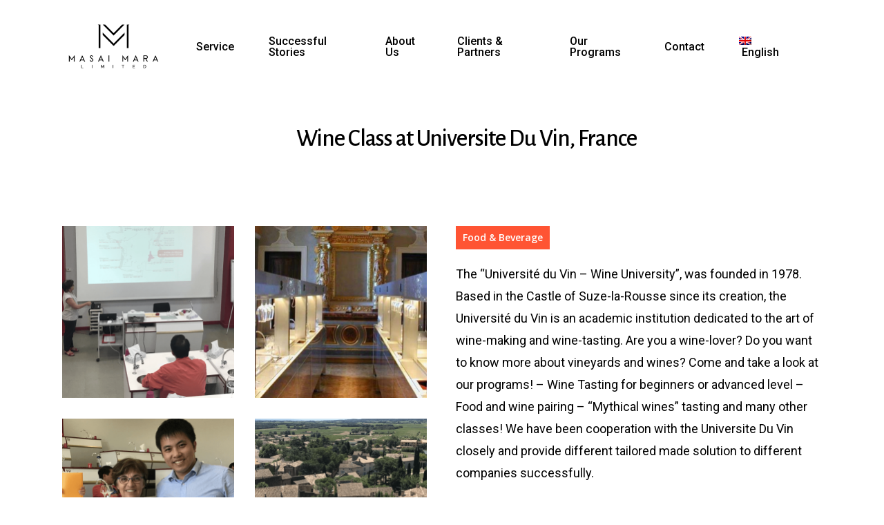

--- FILE ---
content_type: text/html; charset=UTF-8
request_url: https://masaimara.com.hk/portfolio/wine-class-at-universite-du-vin-france/
body_size: 9992
content:
<!DOCTYPE html>

<html lang="en-US" class="no-js">
<head>
	
	<meta charset="UTF-8">
	
	<meta name="viewport" content="width=device-width, initial-scale=1, maximum-scale=1, user-scalable=0" /><title>Wine Class at Universite Du Vin, France &#8211; Masai Mara</title>
<meta name='robots' content='max-image-preview:large' />
<link rel="alternate" hreflang="zh-hk" href="https://masaimara.com.hk/zh-hant/portfolio/%e6%b3%95%e5%9c%8b%e8%91%a1%e8%90%84%e9%85%92%e5%a4%a7%e5%ad%b8%e8%aa%b2%e7%a8%8b/" />
<link rel="alternate" hreflang="zh-cn" href="https://masaimara.com.hk/zh-hans/portfolio/%e6%b3%95%e5%9b%bd%e8%91%a1%e8%90%84%e9%85%92%e5%a4%a7%e5%ad%a6%e8%af%be%e7%a8%8b/" />
<link rel="alternate" hreflang="en" href="https://masaimara.com.hk/portfolio/wine-class-at-universite-du-vin-france/" />
<link rel='dns-prefetch' href='//fonts.googleapis.com' />
<link rel='dns-prefetch' href='//s.w.org' />
<link rel="alternate" type="application/rss+xml" title="Masai Mara &raquo; Feed" href="https://masaimara.com.hk/feed/" />
<link rel="alternate" type="application/rss+xml" title="Masai Mara &raquo; Comments Feed" href="https://masaimara.com.hk/comments/feed/" />
<script type="text/javascript">
window._wpemojiSettings = {"baseUrl":"https:\/\/s.w.org\/images\/core\/emoji\/14.0.0\/72x72\/","ext":".png","svgUrl":"https:\/\/s.w.org\/images\/core\/emoji\/14.0.0\/svg\/","svgExt":".svg","source":{"concatemoji":"https:\/\/masaimara.com.hk\/wp-includes\/js\/wp-emoji-release.min.js?ver=6.0.11"}};
/*! This file is auto-generated */
!function(e,a,t){var n,r,o,i=a.createElement("canvas"),p=i.getContext&&i.getContext("2d");function s(e,t){var a=String.fromCharCode,e=(p.clearRect(0,0,i.width,i.height),p.fillText(a.apply(this,e),0,0),i.toDataURL());return p.clearRect(0,0,i.width,i.height),p.fillText(a.apply(this,t),0,0),e===i.toDataURL()}function c(e){var t=a.createElement("script");t.src=e,t.defer=t.type="text/javascript",a.getElementsByTagName("head")[0].appendChild(t)}for(o=Array("flag","emoji"),t.supports={everything:!0,everythingExceptFlag:!0},r=0;r<o.length;r++)t.supports[o[r]]=function(e){if(!p||!p.fillText)return!1;switch(p.textBaseline="top",p.font="600 32px Arial",e){case"flag":return s([127987,65039,8205,9895,65039],[127987,65039,8203,9895,65039])?!1:!s([55356,56826,55356,56819],[55356,56826,8203,55356,56819])&&!s([55356,57332,56128,56423,56128,56418,56128,56421,56128,56430,56128,56423,56128,56447],[55356,57332,8203,56128,56423,8203,56128,56418,8203,56128,56421,8203,56128,56430,8203,56128,56423,8203,56128,56447]);case"emoji":return!s([129777,127995,8205,129778,127999],[129777,127995,8203,129778,127999])}return!1}(o[r]),t.supports.everything=t.supports.everything&&t.supports[o[r]],"flag"!==o[r]&&(t.supports.everythingExceptFlag=t.supports.everythingExceptFlag&&t.supports[o[r]]);t.supports.everythingExceptFlag=t.supports.everythingExceptFlag&&!t.supports.flag,t.DOMReady=!1,t.readyCallback=function(){t.DOMReady=!0},t.supports.everything||(n=function(){t.readyCallback()},a.addEventListener?(a.addEventListener("DOMContentLoaded",n,!1),e.addEventListener("load",n,!1)):(e.attachEvent("onload",n),a.attachEvent("onreadystatechange",function(){"complete"===a.readyState&&t.readyCallback()})),(e=t.source||{}).concatemoji?c(e.concatemoji):e.wpemoji&&e.twemoji&&(c(e.twemoji),c(e.wpemoji)))}(window,document,window._wpemojiSettings);
</script>
<style type="text/css">
img.wp-smiley,
img.emoji {
	display: inline !important;
	border: none !important;
	box-shadow: none !important;
	height: 1em !important;
	width: 1em !important;
	margin: 0 0.07em !important;
	vertical-align: -0.1em !important;
	background: none !important;
	padding: 0 !important;
}
</style>
	<link rel='stylesheet' id='wp-block-library-css'  href='https://masaimara.com.hk/wp-includes/css/dist/block-library/style.min.css?ver=6.0.11' type='text/css' media='all' />
<style id='global-styles-inline-css' type='text/css'>
body{--wp--preset--color--black: #000000;--wp--preset--color--cyan-bluish-gray: #abb8c3;--wp--preset--color--white: #ffffff;--wp--preset--color--pale-pink: #f78da7;--wp--preset--color--vivid-red: #cf2e2e;--wp--preset--color--luminous-vivid-orange: #ff6900;--wp--preset--color--luminous-vivid-amber: #fcb900;--wp--preset--color--light-green-cyan: #7bdcb5;--wp--preset--color--vivid-green-cyan: #00d084;--wp--preset--color--pale-cyan-blue: #8ed1fc;--wp--preset--color--vivid-cyan-blue: #0693e3;--wp--preset--color--vivid-purple: #9b51e0;--wp--preset--gradient--vivid-cyan-blue-to-vivid-purple: linear-gradient(135deg,rgba(6,147,227,1) 0%,rgb(155,81,224) 100%);--wp--preset--gradient--light-green-cyan-to-vivid-green-cyan: linear-gradient(135deg,rgb(122,220,180) 0%,rgb(0,208,130) 100%);--wp--preset--gradient--luminous-vivid-amber-to-luminous-vivid-orange: linear-gradient(135deg,rgba(252,185,0,1) 0%,rgba(255,105,0,1) 100%);--wp--preset--gradient--luminous-vivid-orange-to-vivid-red: linear-gradient(135deg,rgba(255,105,0,1) 0%,rgb(207,46,46) 100%);--wp--preset--gradient--very-light-gray-to-cyan-bluish-gray: linear-gradient(135deg,rgb(238,238,238) 0%,rgb(169,184,195) 100%);--wp--preset--gradient--cool-to-warm-spectrum: linear-gradient(135deg,rgb(74,234,220) 0%,rgb(151,120,209) 20%,rgb(207,42,186) 40%,rgb(238,44,130) 60%,rgb(251,105,98) 80%,rgb(254,248,76) 100%);--wp--preset--gradient--blush-light-purple: linear-gradient(135deg,rgb(255,206,236) 0%,rgb(152,150,240) 100%);--wp--preset--gradient--blush-bordeaux: linear-gradient(135deg,rgb(254,205,165) 0%,rgb(254,45,45) 50%,rgb(107,0,62) 100%);--wp--preset--gradient--luminous-dusk: linear-gradient(135deg,rgb(255,203,112) 0%,rgb(199,81,192) 50%,rgb(65,88,208) 100%);--wp--preset--gradient--pale-ocean: linear-gradient(135deg,rgb(255,245,203) 0%,rgb(182,227,212) 50%,rgb(51,167,181) 100%);--wp--preset--gradient--electric-grass: linear-gradient(135deg,rgb(202,248,128) 0%,rgb(113,206,126) 100%);--wp--preset--gradient--midnight: linear-gradient(135deg,rgb(2,3,129) 0%,rgb(40,116,252) 100%);--wp--preset--duotone--dark-grayscale: url('#wp-duotone-dark-grayscale');--wp--preset--duotone--grayscale: url('#wp-duotone-grayscale');--wp--preset--duotone--purple-yellow: url('#wp-duotone-purple-yellow');--wp--preset--duotone--blue-red: url('#wp-duotone-blue-red');--wp--preset--duotone--midnight: url('#wp-duotone-midnight');--wp--preset--duotone--magenta-yellow: url('#wp-duotone-magenta-yellow');--wp--preset--duotone--purple-green: url('#wp-duotone-purple-green');--wp--preset--duotone--blue-orange: url('#wp-duotone-blue-orange');--wp--preset--font-size--small: 13px;--wp--preset--font-size--medium: 20px;--wp--preset--font-size--large: 36px;--wp--preset--font-size--x-large: 42px;}.has-black-color{color: var(--wp--preset--color--black) !important;}.has-cyan-bluish-gray-color{color: var(--wp--preset--color--cyan-bluish-gray) !important;}.has-white-color{color: var(--wp--preset--color--white) !important;}.has-pale-pink-color{color: var(--wp--preset--color--pale-pink) !important;}.has-vivid-red-color{color: var(--wp--preset--color--vivid-red) !important;}.has-luminous-vivid-orange-color{color: var(--wp--preset--color--luminous-vivid-orange) !important;}.has-luminous-vivid-amber-color{color: var(--wp--preset--color--luminous-vivid-amber) !important;}.has-light-green-cyan-color{color: var(--wp--preset--color--light-green-cyan) !important;}.has-vivid-green-cyan-color{color: var(--wp--preset--color--vivid-green-cyan) !important;}.has-pale-cyan-blue-color{color: var(--wp--preset--color--pale-cyan-blue) !important;}.has-vivid-cyan-blue-color{color: var(--wp--preset--color--vivid-cyan-blue) !important;}.has-vivid-purple-color{color: var(--wp--preset--color--vivid-purple) !important;}.has-black-background-color{background-color: var(--wp--preset--color--black) !important;}.has-cyan-bluish-gray-background-color{background-color: var(--wp--preset--color--cyan-bluish-gray) !important;}.has-white-background-color{background-color: var(--wp--preset--color--white) !important;}.has-pale-pink-background-color{background-color: var(--wp--preset--color--pale-pink) !important;}.has-vivid-red-background-color{background-color: var(--wp--preset--color--vivid-red) !important;}.has-luminous-vivid-orange-background-color{background-color: var(--wp--preset--color--luminous-vivid-orange) !important;}.has-luminous-vivid-amber-background-color{background-color: var(--wp--preset--color--luminous-vivid-amber) !important;}.has-light-green-cyan-background-color{background-color: var(--wp--preset--color--light-green-cyan) !important;}.has-vivid-green-cyan-background-color{background-color: var(--wp--preset--color--vivid-green-cyan) !important;}.has-pale-cyan-blue-background-color{background-color: var(--wp--preset--color--pale-cyan-blue) !important;}.has-vivid-cyan-blue-background-color{background-color: var(--wp--preset--color--vivid-cyan-blue) !important;}.has-vivid-purple-background-color{background-color: var(--wp--preset--color--vivid-purple) !important;}.has-black-border-color{border-color: var(--wp--preset--color--black) !important;}.has-cyan-bluish-gray-border-color{border-color: var(--wp--preset--color--cyan-bluish-gray) !important;}.has-white-border-color{border-color: var(--wp--preset--color--white) !important;}.has-pale-pink-border-color{border-color: var(--wp--preset--color--pale-pink) !important;}.has-vivid-red-border-color{border-color: var(--wp--preset--color--vivid-red) !important;}.has-luminous-vivid-orange-border-color{border-color: var(--wp--preset--color--luminous-vivid-orange) !important;}.has-luminous-vivid-amber-border-color{border-color: var(--wp--preset--color--luminous-vivid-amber) !important;}.has-light-green-cyan-border-color{border-color: var(--wp--preset--color--light-green-cyan) !important;}.has-vivid-green-cyan-border-color{border-color: var(--wp--preset--color--vivid-green-cyan) !important;}.has-pale-cyan-blue-border-color{border-color: var(--wp--preset--color--pale-cyan-blue) !important;}.has-vivid-cyan-blue-border-color{border-color: var(--wp--preset--color--vivid-cyan-blue) !important;}.has-vivid-purple-border-color{border-color: var(--wp--preset--color--vivid-purple) !important;}.has-vivid-cyan-blue-to-vivid-purple-gradient-background{background: var(--wp--preset--gradient--vivid-cyan-blue-to-vivid-purple) !important;}.has-light-green-cyan-to-vivid-green-cyan-gradient-background{background: var(--wp--preset--gradient--light-green-cyan-to-vivid-green-cyan) !important;}.has-luminous-vivid-amber-to-luminous-vivid-orange-gradient-background{background: var(--wp--preset--gradient--luminous-vivid-amber-to-luminous-vivid-orange) !important;}.has-luminous-vivid-orange-to-vivid-red-gradient-background{background: var(--wp--preset--gradient--luminous-vivid-orange-to-vivid-red) !important;}.has-very-light-gray-to-cyan-bluish-gray-gradient-background{background: var(--wp--preset--gradient--very-light-gray-to-cyan-bluish-gray) !important;}.has-cool-to-warm-spectrum-gradient-background{background: var(--wp--preset--gradient--cool-to-warm-spectrum) !important;}.has-blush-light-purple-gradient-background{background: var(--wp--preset--gradient--blush-light-purple) !important;}.has-blush-bordeaux-gradient-background{background: var(--wp--preset--gradient--blush-bordeaux) !important;}.has-luminous-dusk-gradient-background{background: var(--wp--preset--gradient--luminous-dusk) !important;}.has-pale-ocean-gradient-background{background: var(--wp--preset--gradient--pale-ocean) !important;}.has-electric-grass-gradient-background{background: var(--wp--preset--gradient--electric-grass) !important;}.has-midnight-gradient-background{background: var(--wp--preset--gradient--midnight) !important;}.has-small-font-size{font-size: var(--wp--preset--font-size--small) !important;}.has-medium-font-size{font-size: var(--wp--preset--font-size--medium) !important;}.has-large-font-size{font-size: var(--wp--preset--font-size--large) !important;}.has-x-large-font-size{font-size: var(--wp--preset--font-size--x-large) !important;}
</style>
<link rel='stylesheet' id='nectar-portfolio-css'  href='https://masaimara.com.hk/wp-content/plugins/salient-portfolio/css/portfolio.css?ver=1.6' type='text/css' media='all' />
<link rel='stylesheet' id='salient-social-css'  href='https://masaimara.com.hk/wp-content/plugins/salient-social/css/style.css?ver=1.1' type='text/css' media='all' />
<style id='salient-social-inline-css' type='text/css'>

  .sharing-default-minimal .nectar-love.loved,
  body .nectar-social[data-color-override="override"].fixed > a:before, 
  body .nectar-social[data-color-override="override"].fixed .nectar-social-inner a,
  .sharing-default-minimal .nectar-social[data-color-override="override"] .nectar-social-inner a:hover {
    background-color: #ff5433;
  }
  .nectar-social.hover .nectar-love.loved,
  .nectar-social.hover > .nectar-love-button a:hover,
  .nectar-social[data-color-override="override"].hover > div a:hover,
  #single-below-header .nectar-social[data-color-override="override"].hover > div a:hover,
  .nectar-social[data-color-override="override"].hover .share-btn:hover,
  .sharing-default-minimal .nectar-social[data-color-override="override"] .nectar-social-inner a {
    border-color: #ff5433;
  }
  #single-below-header .nectar-social.hover .nectar-love.loved i,
  #single-below-header .nectar-social.hover[data-color-override="override"] a:hover,
  #single-below-header .nectar-social.hover[data-color-override="override"] a:hover i,
  #single-below-header .nectar-social.hover .nectar-love-button a:hover i,
  .nectar-love:hover i,
  .hover .nectar-love:hover .total_loves,
  .nectar-love.loved i,
  .nectar-social.hover .nectar-love.loved .total_loves,
  .nectar-social.hover .share-btn:hover, 
  .nectar-social[data-color-override="override"].hover .nectar-social-inner a:hover,
  .nectar-social[data-color-override="override"].hover > div:hover span,
  .sharing-default-minimal .nectar-social[data-color-override="override"] .nectar-social-inner a:not(:hover) i,
  .sharing-default-minimal .nectar-social[data-color-override="override"] .nectar-social-inner a:not(:hover) {
    color: #ff5433;
  }
</style>
<link rel='stylesheet' id='wpml-menu-item-0-css'  href='//masaimara.com.hk/wp-content/plugins/sitepress-multilingual-cms/templates/language-switchers/menu-item/style.css?ver=1' type='text/css' media='all' />
<link rel='stylesheet' id='font-awesome-css'  href='https://masaimara.com.hk/wp-content/themes/salient/css/font-awesome.min.css?ver=4.6.4' type='text/css' media='all' />
<link rel='stylesheet' id='salient-grid-system-css'  href='https://masaimara.com.hk/wp-content/themes/salient/css/grid-system.css?ver=12.1.3' type='text/css' media='all' />
<link rel='stylesheet' id='main-styles-css'  href='https://masaimara.com.hk/wp-content/themes/salient/css/style.css?ver=12.1.3' type='text/css' media='all' />
<link rel='stylesheet' id='nectar-ocm-slide-out-right-hover-css'  href='https://masaimara.com.hk/wp-content/themes/salient/css/off-canvas/slide-out-right-hover.css?ver=12.1.3' type='text/css' media='all' />
<link rel='stylesheet' id='nectar-single-styles-css'  href='https://masaimara.com.hk/wp-content/themes/salient/css/single.css?ver=12.1.3' type='text/css' media='all' />
<link rel='stylesheet' id='nectar-element-icon-list-css'  href='https://masaimara.com.hk/wp-content/themes/salient/css/elements/element-icon-list.css?ver=12.1.3' type='text/css' media='all' />
<link rel='stylesheet' id='fancyBox-css'  href='https://masaimara.com.hk/wp-content/themes/salient/css/plugins/jquery.fancybox.css?ver=3.3.1' type='text/css' media='all' />
<link rel='stylesheet' id='nectar_default_font_open_sans-css'  href='https://fonts.googleapis.com/css?family=Open+Sans%3A300%2C400%2C600%2C700&#038;subset=latin%2Clatin-ext' type='text/css' media='all' />
<link rel='stylesheet' id='responsive-css'  href='https://masaimara.com.hk/wp-content/themes/salient/css/responsive.css?ver=12.1.3' type='text/css' media='all' />
<link rel='stylesheet' id='salient-child-style-css'  href='https://masaimara.com.hk/wp-content/themes/salient-child/style.css?ver=12.1.3' type='text/css' media='all' />
<link rel='stylesheet' id='skin-material-css'  href='https://masaimara.com.hk/wp-content/themes/salient/css/skin-material.css?ver=12.1.3' type='text/css' media='all' />
<link rel='stylesheet' id='dynamic-css-css'  href='https://masaimara.com.hk/wp-content/themes/salient/css/salient-dynamic-styles.css?ver=12480' type='text/css' media='all' />
<style id='dynamic-css-inline-css' type='text/css'>
@media only screen and (min-width:1000px){body #ajax-content-wrap.no-scroll{min-height:calc(100vh - 135px);height:calc(100vh - 135px)!important;}}@media only screen and (min-width:1000px){#page-header-wrap.fullscreen-header,#page-header-wrap.fullscreen-header #page-header-bg,html:not(.nectar-box-roll-loaded) .nectar-box-roll > #page-header-bg.fullscreen-header,.nectar_fullscreen_zoom_recent_projects,#nectar_fullscreen_rows:not(.afterLoaded) > div{height:calc(100vh - 134px);}.wpb_row.vc_row-o-full-height.top-level,.wpb_row.vc_row-o-full-height.top-level > .col.span_12{min-height:calc(100vh - 134px);}html:not(.nectar-box-roll-loaded) .nectar-box-roll > #page-header-bg.fullscreen-header{top:135px;}.nectar-slider-wrap[data-fullscreen="true"]:not(.loaded),.nectar-slider-wrap[data-fullscreen="true"]:not(.loaded) .swiper-container{height:calc(100vh - 133px)!important;}.admin-bar .nectar-slider-wrap[data-fullscreen="true"]:not(.loaded),.admin-bar .nectar-slider-wrap[data-fullscreen="true"]:not(.loaded) .swiper-container{height:calc(100vh - 133px - 32px)!important;}}#nectar_fullscreen_rows{background-color:;}
</style>
<link rel='stylesheet' id='redux-google-fonts-salient_redux-css'  href='https://fonts.googleapis.com/css?family=Roboto%3A500%2C400%7CAlegreya+Sans%3A500%2C400&#038;ver=1602496952' type='text/css' media='all' />
<script type='text/javascript' src='https://masaimara.com.hk/wp-includes/js/jquery/jquery.min.js?ver=3.6.0' id='jquery-core-js'></script>
<script type='text/javascript' src='https://masaimara.com.hk/wp-includes/js/jquery/jquery-migrate.min.js?ver=3.3.2' id='jquery-migrate-js'></script>
<link rel="https://api.w.org/" href="https://masaimara.com.hk/wp-json/" /><link rel="EditURI" type="application/rsd+xml" title="RSD" href="https://masaimara.com.hk/xmlrpc.php?rsd" />
<link rel="wlwmanifest" type="application/wlwmanifest+xml" href="https://masaimara.com.hk/wp-includes/wlwmanifest.xml" /> 
<meta name="generator" content="WordPress 6.0.11" />
<link rel="canonical" href="https://masaimara.com.hk/portfolio/wine-class-at-universite-du-vin-france/" />
<link rel='shortlink' href='https://masaimara.com.hk/?p=473' />
<link rel="alternate" type="application/json+oembed" href="https://masaimara.com.hk/wp-json/oembed/1.0/embed/?url=https%3A%2F%2Fmasaimara.com.hk%2Fportfolio%2Fwine-class-at-universite-du-vin-france%2F" />
<link rel="alternate" type="text/xml+oembed" href="https://masaimara.com.hk/wp-json/oembed/1.0/embed/?url=https%3A%2F%2Fmasaimara.com.hk%2Fportfolio%2Fwine-class-at-universite-du-vin-france%2F&#038;format=xml" />
<meta name="generator" content="WPML ver:4.4.4 stt:59,61,1;" />
<script type="text/javascript"> var root = document.getElementsByTagName( "html" )[0]; root.setAttribute( "class", "js" ); </script><style type="text/css">.recentcomments a{display:inline !important;padding:0 !important;margin:0 !important;}</style><meta name="generator" content="Powered by WPBakery Page Builder - drag and drop page builder for WordPress."/>
<link rel="icon" href="https://masaimara.com.hk/wp-content/uploads/cropped-mml-logo-32x32.jpg" sizes="32x32" />
<link rel="icon" href="https://masaimara.com.hk/wp-content/uploads/cropped-mml-logo-192x192.jpg" sizes="192x192" />
<link rel="apple-touch-icon" href="https://masaimara.com.hk/wp-content/uploads/cropped-mml-logo-180x180.jpg" />
<meta name="msapplication-TileImage" content="https://masaimara.com.hk/wp-content/uploads/cropped-mml-logo-270x270.jpg" />
<noscript><style> .wpb_animate_when_almost_visible { opacity: 1; }</style></noscript>	
</head>


<body class="portfolio-template-default single single-portfolio postid-473 nectar-auto-lightbox material wpb-js-composer js-comp-ver-6.4.1 vc_responsive" data-footer-reveal="false" data-footer-reveal-shadow="none" data-header-format="menu-left-aligned" data-body-border="off" data-boxed-style="" data-header-breakpoint="1000" data-dropdown-style="minimal" data-cae="easeOutQuart" data-cad="1500" data-megamenu-width="contained" data-aie="none" data-ls="fancybox" data-apte="standard" data-hhun="0" data-fancy-form-rcs="default" data-form-style="default" data-form-submit="regular" data-is="minimal" data-button-style="slightly_rounded_shadow" data-user-account-button="false" data-flex-cols="true" data-col-gap="40px" data-header-inherit-rc="false" data-header-search="false" data-animated-anchors="true" data-ajax-transitions="false" data-full-width-header="false" data-slide-out-widget-area="true" data-slide-out-widget-area-style="slide-out-from-right-hover" data-user-set-ocm="off" data-loading-animation="none" data-bg-header="false" data-responsive="1" data-ext-responsive="true" data-header-resize="1" data-header-color="custom" data-transparent-header="false" data-cart="false" data-remove-m-parallax="" data-remove-m-video-bgs="" data-m-animate="0" data-force-header-trans-color="light" data-smooth-scrolling="0" data-permanent-transparent="false" >
	
	<script type="text/javascript"> if(navigator.userAgent.match(/(Android|iPod|iPhone|iPad|BlackBerry|IEMobile|Opera Mini)/)) { document.body.className += " using-mobile-browser "; } </script><div class="ocm-effect-wrap"><div class="ocm-effect-wrap-inner">	
	<div id="header-space"  data-header-mobile-fixed='1'></div> 
	
		
	<div id="header-outer" data-has-menu="true" data-has-buttons="no" data-header-button_style="default" data-using-pr-menu="false" data-mobile-fixed="1" data-ptnm="false" data-lhe="animated_underline" data-user-set-bg="#ffffff" data-format="menu-left-aligned" data-permanent-transparent="false" data-megamenu-rt="0" data-remove-fixed="0" data-header-resize="1" data-cart="false" data-transparency-option="0" data-box-shadow="large" data-shrink-num="6" data-using-secondary="0" data-using-logo="1" data-logo-height="75" data-m-logo-height="65" data-padding="30" data-full-width="false" data-condense="false" >
		
		
<div id="search-outer" class="nectar">
	<div id="search">
		<div class="container">
			 <div id="search-box">
				 <div class="inner-wrap">
					 <div class="col span_12">
						  <form role="search" action="https://masaimara.com.hk/" method="GET">
														 <input type="text" name="s"  value="" placeholder="Search" /> 
							 								
						<span>Hit enter to search or ESC to close</span>						</form>
					</div><!--/span_12-->
				</div><!--/inner-wrap-->
			 </div><!--/search-box-->
			 <div id="close"><a href="#">
				<span class="close-wrap"> <span class="close-line close-line1"></span> <span class="close-line close-line2"></span> </span>				 </a></div>
		 </div><!--/container-->
	</div><!--/search-->
</div><!--/search-outer-->

<header id="top">
	<div class="container">
		<div class="row">
			<div class="col span_3">
				<a id="logo" href="https://masaimara.com.hk" data-supplied-ml-starting-dark="false" data-supplied-ml-starting="false" data-supplied-ml="false" >
					<img class="stnd default-logo dark-version" alt="Masai Mara" src="https://masaimara.com.hk/wp-content/uploads/mml-logo.jpg" srcset="https://masaimara.com.hk/wp-content/uploads/mml-logo.jpg 1x, https://masaimara.com.hk/wp-content/uploads/mml-logo.jpg 2x" /> 
				</a>
				
							</div><!--/span_3-->
			
			<div class="col span_9 col_last">
									<div class="slide-out-widget-area-toggle mobile-icon slide-out-from-right-hover" data-custom-color="false" data-icon-animation="simple-transform">
						<div> <a href="#sidewidgetarea" aria-label="Navigation Menu" aria-expanded="false" class="closed">
							<span aria-hidden="true"> <i class="lines-button x2"> <i class="lines"></i> </i> </span>
						</a></div> 
					</div>
								
									
					<nav>
						
						<ul class="sf-menu">	
							<li id="menu-item-371" class="menu-item menu-item-type-custom menu-item-object-custom menu-item-371"><a href="/#our-service">Service</a></li>
<li id="menu-item-374" class="menu-item menu-item-type-custom menu-item-object-custom menu-item-374"><a href="/#successful-stories">Successful Stories</a></li>
<li id="menu-item-372" class="menu-item menu-item-type-custom menu-item-object-custom menu-item-372"><a href="/#brand-story">About Us</a></li>
<li id="menu-item-373" class="menu-item menu-item-type-custom menu-item-object-custom menu-item-373"><a href="/#our-clients">Clients &#038; Partners</a></li>
<li id="menu-item-375" class="menu-item menu-item-type-custom menu-item-object-custom menu-item-375"><a href="/#our-programs">Our Programs</a></li>
<li id="menu-item-753" class="menu-item menu-item-type-custom menu-item-object-custom menu-item-753"><a href="/#contact">Contact</a></li>
<li id="menu-item-wpml-ls-2-en" class="menu-item wpml-ls-slot-2 wpml-ls-item wpml-ls-item-en wpml-ls-current-language wpml-ls-menu-item wpml-ls-last-item menu-item-type-wpml_ls_menu_item menu-item-object-wpml_ls_menu_item menu-item-has-children menu-item-wpml-ls-2-en"><a title="English" href="https://masaimara.com.hk/portfolio/wine-class-at-universite-du-vin-france/"><img class="wpml-ls-flag" src="https://masaimara.com.hk/wp-content/plugins/sitepress-multilingual-cms/res/flags/en.png" alt=""><span class="wpml-ls-native" lang="en">English</span></a>
<ul class="sub-menu">
	<li id="menu-item-wpml-ls-2-zh-hant" class="menu-item wpml-ls-slot-2 wpml-ls-item wpml-ls-item-zh-hant wpml-ls-menu-item wpml-ls-first-item menu-item-type-wpml_ls_menu_item menu-item-object-wpml_ls_menu_item menu-item-wpml-ls-2-zh-hant"><a title="繁體中文" href="https://masaimara.com.hk/zh-hant/portfolio/%e6%b3%95%e5%9c%8b%e8%91%a1%e8%90%84%e9%85%92%e5%a4%a7%e5%ad%b8%e8%aa%b2%e7%a8%8b/"><img class="wpml-ls-flag" src="https://masaimara.com.hk/wp-content/uploads/flags/Hong-Kong_flag.png" alt=""><span class="wpml-ls-native" lang="zh-hant">繁體中文</span></a></li>
	<li id="menu-item-wpml-ls-2-zh-hans" class="menu-item wpml-ls-slot-2 wpml-ls-item wpml-ls-item-zh-hans wpml-ls-menu-item menu-item-type-wpml_ls_menu_item menu-item-object-wpml_ls_menu_item menu-item-wpml-ls-2-zh-hans"><a title="简体中文" href="https://masaimara.com.hk/zh-hans/portfolio/%e6%b3%95%e5%9b%bd%e8%91%a1%e8%90%84%e9%85%92%e5%a4%a7%e5%ad%a6%e8%af%be%e7%a8%8b/"><img class="wpml-ls-flag" src="https://masaimara.com.hk/wp-content/uploads/flags/China_flag.png" alt=""><span class="wpml-ls-native" lang="zh-hans">简体中文</span></a></li>
</ul>
</li>
						</ul>
						

												
					</nav>
					
										
				</div><!--/span_9-->
				
									<div class="right-aligned-menu-items">
						<nav>
							<ul class="buttons sf-menu" data-user-set-ocm="off">
								
																
							</ul>
							
													</nav>
					</div><!--/right-aligned-menu-items-->
					
									
			</div><!--/row-->
					</div><!--/container-->
	</header>
		
	</div>
	
		
	<div id="ajax-content-wrap">
		
		
<div id="full_width_portfolio"  data-featured-img="empty">
			
					
				<div class="row project-title">
					<div class="container">
						<div class="title-wrap">
						<div class="col span_12 section-title no-date ">
							
							<h1>Wine Class at Universite Du Vin, France</h1>
							
												 
						</div> 
					</div>
				</div> 
			</div><!--/row-->
			
				
	<div class="container-wrap" data-nav-pos="after_project" data-rm-header="false">
		
		<div class="container main-content"> 
			
						
			<div class="row  ">
				
				
<div class="post-area col span_12">
  
	  
	<div id="portfolio-extra">
		<div id="fws_697037038c64f"  data-column-margin="default" data-midnight="dark"  class="wpb_row vc_row-fluid vc_row standard_section "  style="padding-top: 0px; padding-bottom: 0px; "><div class="row-bg-wrap" data-bg-animation="none" data-bg-overlay="false"><div class="inner-wrap"><div class="row-bg"  style=""></div></div><div class="row-bg-overlay" ></div></div><div class="row_col_wrap_12 col span_12 dark left">
	<div  class="vc_col-sm-12 wpb_column column_container vc_column_container col no-extra-padding"  data-t-w-inherits="default" data-bg-cover="" data-padding-pos="all" data-has-bg-color="false" data-bg-color="" data-bg-opacity="1" data-hover-bg="" data-hover-bg-opacity="1" data-animation="" data-delay="0" >
		<div class="vc_column-inner" ><div class="column-bg-overlay-wrap" data-bg-animation="none"><div class="column-bg-overlay"></div></div>
			<div class="wpb_wrapper">
				<div class="divider-wrap" data-alignment="default"><div style="height: 30px;" class="divider"></div></div>
			</div> 
		</div>
	</div> 
</div></div>
		<div id="fws_697037038d08e"  data-column-margin="default" data-midnight="dark"  class="wpb_row vc_row-fluid vc_row standard_section "  style="padding-top: 0px; padding-bottom: 0px; "><div class="row-bg-wrap" data-bg-animation="none" data-bg-overlay="false"><div class="inner-wrap"><div class="row-bg"  style=""></div></div><div class="row-bg-overlay" ></div></div><div class="row_col_wrap_12 col span_12 dark left">
	<div  class="vc_col-sm-6 wpb_column column_container vc_column_container col no-extra-padding"  data-t-w-inherits="default" data-bg-cover="" data-padding-pos="all" data-has-bg-color="false" data-bg-color="" data-bg-opacity="1" data-hover-bg="" data-hover-bg-opacity="1" data-animation="" data-delay="0" >
		<div class="vc_column-inner" ><div class="column-bg-overlay-wrap" data-bg-animation="none"><div class="column-bg-overlay"></div></div>
			<div class="wpb_wrapper">
				
	<div class="wpb_gallery wpb_content_element clearfix">
		<div class="wpb_wrapper"><div class="wpb_gallery_slidesimage_grid" data-onclick="link_image" data-interval="5">

	<div class="portfolio-wrap ">
			
			<span class="portfolio-loading"></span>

			<div class="row portfolio-items masonry-items " data-starting-filter="" data-gutter="default" data-masonry-type="default" data-bypass-cropping=""  data-ps="7" data-categories-to-show="" data-col-num="cols-2">
				
			
		
	
							<div class="col span_6 regular element" data-project-cat="" data-default-color="true" data-title-color="" data-subtitle-color="">

							<div class="inner-wrap animated" data-animation="none">

														
							<div class="work-item style-2">
								
								<img class="size-regular" src="https://s3.ap-east-1.amazonaws.com/media.masaimara.com.hk/Wine_Class_Universite_Du_Vin_France_1-500x500.png" alt="" height="628" width="1200" srcset="https://s3.ap-east-1.amazonaws.com/media.masaimara.com.hk/Wine_Class_Universite_Du_Vin_France_1-500x500.png 600w, https://s3.ap-east-1.amazonaws.com/media.masaimara.com.hk/Wine_Class_Universite_Du_Vin_France_1-350x350.png 400w" sizes="(min-width: 1000px) 50vw, (min-width: 690px) 50vw, 100vw" />			
								<div class="work-info-bg"></div>
								<div class="work-info">
								
									
																	   			 <a href="https://s3.ap-east-1.amazonaws.com/media.masaimara.com.hk/Wine_Class_Universite_Du_Vin_France_1.png" class="pretty_photo"></a>
								   					
										<div class="vert-center">
																					</div><!--/vert-center-->

																		
									
								</div>
							</div><!--work-item-->
							
						

						</div></div> 
						
							<div class="col span_6 regular element" data-project-cat="" data-default-color="true" data-title-color="" data-subtitle-color="">

							<div class="inner-wrap animated" data-animation="none">

														
							<div class="work-item style-2">
								
								<img class="size-regular" src="https://s3.ap-east-1.amazonaws.com/media.masaimara.com.hk/Wine_Class_Universite_Du_Vin_France_2-500x500.jpg" alt="" height="628" width="1200" srcset="https://s3.ap-east-1.amazonaws.com/media.masaimara.com.hk/Wine_Class_Universite_Du_Vin_France_2-500x500.jpg 600w, https://s3.ap-east-1.amazonaws.com/media.masaimara.com.hk/Wine_Class_Universite_Du_Vin_France_2-350x350.jpg 400w" sizes="(min-width: 1000px) 50vw, (min-width: 690px) 50vw, 100vw" />			
								<div class="work-info-bg"></div>
								<div class="work-info">
								
									
																	   			 <a href="https://s3.ap-east-1.amazonaws.com/media.masaimara.com.hk/Wine_Class_Universite_Du_Vin_France_2.jpg" class="pretty_photo"></a>
								   					
										<div class="vert-center">
																					</div><!--/vert-center-->

																		
									
								</div>
							</div><!--work-item-->
							
						

						</div></div> 
						
							<div class="col span_6 regular element" data-project-cat="" data-default-color="true" data-title-color="" data-subtitle-color="">

							<div class="inner-wrap animated" data-animation="none">

														
							<div class="work-item style-2">
								
								<img class="size-regular" src="https://s3.ap-east-1.amazonaws.com/media.masaimara.com.hk/Wine_Class_Universite_Du_Vin_France_3-500x500.png" alt="" height="628" width="1200" srcset="https://s3.ap-east-1.amazonaws.com/media.masaimara.com.hk/Wine_Class_Universite_Du_Vin_France_3-500x500.png 600w, https://s3.ap-east-1.amazonaws.com/media.masaimara.com.hk/Wine_Class_Universite_Du_Vin_France_3-350x350.png 400w" sizes="(min-width: 1000px) 50vw, (min-width: 690px) 50vw, 100vw" />			
								<div class="work-info-bg"></div>
								<div class="work-info">
								
									
																	   			 <a href="https://s3.ap-east-1.amazonaws.com/media.masaimara.com.hk/Wine_Class_Universite_Du_Vin_France_3.png" class="pretty_photo"></a>
								   					
										<div class="vert-center">
																					</div><!--/vert-center-->

																		
									
								</div>
							</div><!--work-item-->
							
						

						</div></div> 
						
							<div class="col span_6 regular element" data-project-cat="" data-default-color="true" data-title-color="" data-subtitle-color="">

							<div class="inner-wrap animated" data-animation="none">

														
							<div class="work-item style-2">
								
								<img class="size-regular" src="https://s3.ap-east-1.amazonaws.com/media.masaimara.com.hk/Wine_Class_Universite_Du_Vin_France_4-500x500.png" alt="" height="628" width="1200" srcset="https://s3.ap-east-1.amazonaws.com/media.masaimara.com.hk/Wine_Class_Universite_Du_Vin_France_4-500x500.png 600w, https://s3.ap-east-1.amazonaws.com/media.masaimara.com.hk/Wine_Class_Universite_Du_Vin_France_4-350x350.png 400w" sizes="(min-width: 1000px) 50vw, (min-width: 690px) 50vw, 100vw" />			
								<div class="work-info-bg"></div>
								<div class="work-info">
								
									
																	   			 <a href="https://s3.ap-east-1.amazonaws.com/media.masaimara.com.hk/Wine_Class_Universite_Du_Vin_France_4.png" class="pretty_photo"></a>
								   					
										<div class="vert-center">
																					</div><!--/vert-center-->

																		
									
								</div>
							</div><!--work-item-->
							
						

						</div></div> 
						
							<div class="col span_6 regular element" data-project-cat="" data-default-color="true" data-title-color="" data-subtitle-color="">

							<div class="inner-wrap animated" data-animation="none">

														
							<div class="work-item style-2">
								
								<img class="size-regular" src="https://s3.ap-east-1.amazonaws.com/media.masaimara.com.hk/Wine_Class_Universite_Du_Vin_France_Featured-500x500.jpg" alt="" height="629" width="1200" srcset="https://s3.ap-east-1.amazonaws.com/media.masaimara.com.hk/Wine_Class_Universite_Du_Vin_France_Featured-500x500.jpg 600w, https://s3.ap-east-1.amazonaws.com/media.masaimara.com.hk/Wine_Class_Universite_Du_Vin_France_Featured-350x350.jpg 400w" sizes="(min-width: 1000px) 50vw, (min-width: 690px) 50vw, 100vw" />			
								<div class="work-info-bg"></div>
								<div class="work-info">
								
									
																	   			 <a href="https://s3.ap-east-1.amazonaws.com/media.masaimara.com.hk/Wine_Class_Universite_Du_Vin_France_Featured.jpg" class="pretty_photo"></a>
								   					
										<div class="vert-center">
																					</div><!--/vert-center-->

																		
									
								</div>
							</div><!--work-item-->
							
						

						</div></div> 
						</div></div></div>
		</div> 
	</div> 
			</div> 
		</div>
	</div> 

	<div  class="vc_col-sm-6 wpb_column column_container vc_column_container col no-extra-padding"  data-t-w-inherits="default" data-bg-cover="" data-padding-pos="all" data-has-bg-color="false" data-bg-color="" data-bg-opacity="1" data-hover-bg="" data-hover-bg-opacity="1" data-animation="" data-delay="0" >
		<div class="vc_column-inner" ><div class="column-bg-overlay-wrap" data-bg-animation="none"><div class="column-bg-overlay"></div></div>
			<div class="wpb_wrapper">
				
<div class="nectar-animated-title" data-style="color-strip-reveal" data-color="accent-color">
	<div class="nectar-animated-title-outer">
		<div class="nectar-animated-title-inner">
			<div class="wrap"><h6 style="color: #ffffff;">Food &amp; Beverage</h6></div>
		</div>
	</div>
</div>
<div class="wpb_text_column wpb_content_element " >
	<div class="wpb_wrapper">
		<p><span lang="EN-US">The “Université du Vin – Wine University”, was founded in 1978. Based in the Castle of Suze-la-Rousse since its creation, the Université du Vin is an academic institution dedicated to the art of wine-making and wine-tasting. Are you a wine-lover? Do you want to know more about vineyards and wines? Come and take a look at our programs! – Wine Tasting for beginners or advanced level – Food and wine pairing – “Mythical wines” tasting and many other classes! We have been cooperation with the Universite Du Vin closely and provide different tailored made solution to different companies successfully.</span></p>
	</div>
</div>



<div class="divider-wrap" data-alignment="default"><div style="height: 20px;" class="divider"></div></div><div class="nectar-icon-list" data-icon-color="default" data-icon-style="border" data-columns="3" data-direction="vertical" data-icon-size="small" data-animate=""><div class="nectar-icon-list-item"><div class="list-icon-holder" data-icon_type="icon"><i class="icon-default-style icon-basic-geolocalize-05" data-color="default"></i></div><div class="content"><h4>Location</h4>Lyon, France</div></div><div class="nectar-icon-list-item"><div class="list-icon-holder" data-icon_type="icon"><i class="icon-default-style icon-basic-calendar" data-color="default"></i></div><div class="content"><h4>Length</h4>Half Day</div></div></div>
			</div> 
		</div>
	</div> 
</div></div>
</div>  
  
</div><!--/post-area-->
				
			</div>


			  

		</div><!--/container-->

		<div class="bottom_controls"> <div class="container">				<div id="portfolio-nav">
											<ul>
							<li id="all-items"><a href="https://masaimara.com.hk/wine-class-at-universite-du-vin-france/" title="Back to all projects"><i class="icon-salient-back-to-all"></i></a></li>  
						</ul>
					
					<ul class="controls">    
				   						<li id="prev-link"><a href="https://masaimara.com.hk/portfolio/visiting-yubari-king-melon-farm-at-hokkaido/" rel="next"><i class="fa fa-angle-left"></i><span>Previous Project</span></a></li>
						<li id="next-link"><a href="https://masaimara.com.hk/portfolio/sushi-making/" rel="prev"><span>Next Project</span><i class="fa fa-angle-right"></i></a></li> 
							   
					                             
				</ul>
				
			</div>
				
			</div></div>
	
	</div><!--/container-wrap-->

</div><!--/if portfolio fullwidth-->



<div id="footer-outer" data-midnight="light" data-cols="1" data-custom-color="false" data-disable-copyright="false" data-matching-section-color="true" data-copyright-line="false" data-using-bg-img="false" data-bg-img-overlay="0.8" data-full-width="false" data-using-widget-area="true" data-link-hover="default">
	
		
	<div id="footer-widgets" data-has-widgets="false" data-cols="1">
		
		<div class="container">
			
						
			<div class="row">
				
								
				<div class="col span_12">
					<!-- Footer widget area 1 -->
												<div class="widget">			
							</div>
											</div><!--/span_3-->
					
											
						
													
															
							</div><!--/row-->
							
														
						</div><!--/container-->
						
					</div><!--/footer-widgets-->
					
					
  <div class="row" id="copyright" data-layout="centered">
	
	<div class="container">
	   
			   
	  <div class="col span_7 col_last">
		<ul class="social">
					  		  		  		  		  		  		  		  		  		  		  		  		  		  		  		  		  		  		  		  		  		  		  		  		  		  		                                 		</ul>
	  </div><!--/span_7-->

	  		<div class="col span_5">
		   
			<div id="text_icl-2" class="widget widget_text_icl">		<div class="textwidget">Hong Kong Travel Agents Licence: 354386</div>
		</div><div id="text_icl-3" class="widget widget_text_icl">		<div class="textwidget"><a href="https://masaimara.com.hk/term-of-use">Term of Use</a>  | <a href="https://masaimara.com.hk//privacy-policy">Privacy Policy</a></div>
		</div>	  
						<p>&copy; 2026 Masai Mara. 
					   All Rights Reserved, Masai Mara Limited			 </p>
					   
		</div><!--/span_5-->
			
	</div><!--/container-->
	
  </div><!--/row-->
  
		
</div><!--/footer-outer-->

	
	<div id="slide-out-widget-area-bg" class="slide-out-from-right-hover dark">
				</div>
		
		<div id="slide-out-widget-area" class="slide-out-from-right-hover" data-dropdown-func="separate-dropdown-parent-link" data-back-txt="Back">
			
			<div class="inner-wrap">			
			<div class="inner" data-prepend-menu-mobile="false">
				
				<a class="slide_out_area_close" href="#">
					<span class="close-wrap"> <span class="close-line close-line1"></span> <span class="close-line close-line2"></span> </span>				</a>
				
				
									<div class="off-canvas-menu-container mobile-only">
						
												
						<ul class="menu">
							<li class="menu-item menu-item-type-custom menu-item-object-custom menu-item-371"><a href="/#our-service">Service</a></li>
<li class="menu-item menu-item-type-custom menu-item-object-custom menu-item-374"><a href="/#successful-stories">Successful Stories</a></li>
<li class="menu-item menu-item-type-custom menu-item-object-custom menu-item-372"><a href="/#brand-story">About Us</a></li>
<li class="menu-item menu-item-type-custom menu-item-object-custom menu-item-373"><a href="/#our-clients">Clients &#038; Partners</a></li>
<li class="menu-item menu-item-type-custom menu-item-object-custom menu-item-375"><a href="/#our-programs">Our Programs</a></li>
<li class="menu-item menu-item-type-custom menu-item-object-custom menu-item-753"><a href="/#contact">Contact</a></li>
<li class="menu-item wpml-ls-slot-2 wpml-ls-item wpml-ls-item-en wpml-ls-current-language wpml-ls-menu-item wpml-ls-last-item menu-item-type-wpml_ls_menu_item menu-item-object-wpml_ls_menu_item menu-item-has-children menu-item-wpml-ls-2-en"><a title="English" href="https://masaimara.com.hk/portfolio/wine-class-at-universite-du-vin-france/"><img class="wpml-ls-flag" src="https://masaimara.com.hk/wp-content/plugins/sitepress-multilingual-cms/res/flags/en.png" alt=""><span class="wpml-ls-native" lang="en">English</span></a>
<ul class="sub-menu">
	<li class="menu-item wpml-ls-slot-2 wpml-ls-item wpml-ls-item-zh-hant wpml-ls-menu-item wpml-ls-first-item menu-item-type-wpml_ls_menu_item menu-item-object-wpml_ls_menu_item menu-item-wpml-ls-2-zh-hant"><a title="繁體中文" href="https://masaimara.com.hk/zh-hant/portfolio/%e6%b3%95%e5%9c%8b%e8%91%a1%e8%90%84%e9%85%92%e5%a4%a7%e5%ad%b8%e8%aa%b2%e7%a8%8b/"><img class="wpml-ls-flag" src="https://masaimara.com.hk/wp-content/uploads/flags/Hong-Kong_flag.png" alt=""><span class="wpml-ls-native" lang="zh-hant">繁體中文</span></a></li>
	<li class="menu-item wpml-ls-slot-2 wpml-ls-item wpml-ls-item-zh-hans wpml-ls-menu-item menu-item-type-wpml_ls_menu_item menu-item-object-wpml_ls_menu_item menu-item-wpml-ls-2-zh-hans"><a title="简体中文" href="https://masaimara.com.hk/zh-hans/portfolio/%e6%b3%95%e5%9b%bd%e8%91%a1%e8%90%84%e9%85%92%e5%a4%a7%e5%ad%a6%e8%af%be%e7%a8%8b/"><img class="wpml-ls-flag" src="https://masaimara.com.hk/wp-content/uploads/flags/China_flag.png" alt=""><span class="wpml-ls-native" lang="zh-hans">简体中文</span></a></li>
</ul>
</li>
							
						</ul>
						
						<ul class="menu secondary-header-items">
													</ul>
					</div>
										
				</div>
				
				<div class="bottom-meta-wrap"></div><!--/bottom-meta-wrap--></div> <!--/inner-wrap-->					
				</div>
		
</div> <!--/ajax-content-wrap-->

	<a id="to-top" class="
	mobile-enabled	"><i class="fa fa-angle-up"></i></a>
	</div></div><!--/ocm-effect-wrap--><script type="text/html" id="wpb-modifications"></script><link rel='stylesheet' id='js_composer_front-css'  href='https://masaimara.com.hk/wp-content/plugins/js_composer_salient/assets/css/js_composer.min.css?ver=6.4.1' type='text/css' media='all' />
<link rel='stylesheet' id='linea-css'  href='https://masaimara.com.hk/wp-content/themes/salient/css/fonts/svg/font/arrows_styles.css?ver=6.0.11' type='text/css' media='all' />
<script type='text/javascript' src='https://masaimara.com.hk/wp-content/plugins/salient-portfolio/js/third-party/imagesLoaded.min.js?ver=4.1.4' id='imagesLoaded-js'></script>
<script type='text/javascript' src='https://masaimara.com.hk/wp-content/plugins/salient-portfolio/js/third-party/isotope.min.js?ver=7.6' id='isotope-js'></script>
<script type='text/javascript' id='salient-portfolio-js-js-extra'>
/* <![CDATA[ */
var nectar_theme_info = {"using_salient":"true"};
/* ]]> */
</script>
<script type='text/javascript' src='https://masaimara.com.hk/wp-content/plugins/salient-portfolio/js/salient-portfolio.js?ver=1.6' id='salient-portfolio-js-js'></script>
<script type='text/javascript' id='salient-social-js-extra'>
/* <![CDATA[ */
var nectarLove = {"ajaxurl":"https:\/\/masaimara.com.hk\/wp-admin\/admin-ajax.php","postID":"473","rooturl":"https:\/\/masaimara.com.hk","loveNonce":"bfe7286f5a"};
/* ]]> */
</script>
<script type='text/javascript' src='https://masaimara.com.hk/wp-content/plugins/salient-social/js/salient-social.js?ver=1.1' id='salient-social-js'></script>
<script type='text/javascript' src='https://masaimara.com.hk/wp-content/themes/salient/js/third-party/jquery.easing.js?ver=1.3' id='jquery-easing-js'></script>
<script type='text/javascript' src='https://masaimara.com.hk/wp-content/themes/salient/js/third-party/jquery.mousewheel.js?ver=3.1.13' id='jquery-mousewheel-js'></script>
<script type='text/javascript' src='https://masaimara.com.hk/wp-content/themes/salient/js/priority.js?ver=12.1.3' id='nectar_priority-js'></script>
<script type='text/javascript' src='https://masaimara.com.hk/wp-content/themes/salient/js/third-party/transit.js?ver=0.9.9' id='nectar-transit-js'></script>
<script type='text/javascript' src='https://masaimara.com.hk/wp-content/themes/salient/js/third-party/waypoints.js?ver=4.0.1' id='nectar-waypoints-js'></script>
<script type='text/javascript' src='https://masaimara.com.hk/wp-content/themes/salient/js/third-party/hoverintent.js?ver=1.9' id='hoverintent-js'></script>
<script type='text/javascript' src='https://masaimara.com.hk/wp-content/themes/salient/js/third-party/jquery.fancybox.min.js?ver=3.3.1' id='fancyBox-js'></script>
<script type='text/javascript' src='https://masaimara.com.hk/wp-content/themes/salient/js/third-party/superfish.js?ver=1.4.8' id='superfish-js'></script>
<script type='text/javascript' id='nectar-frontend-js-extra'>
/* <![CDATA[ */
var nectarLove = {"ajaxurl":"https:\/\/masaimara.com.hk\/wp-admin\/admin-ajax.php","postID":"473","rooturl":"https:\/\/masaimara.com.hk","disqusComments":"false","loveNonce":"bfe7286f5a","mapApiKey":"AIzaSyAS_3z82AdpAlSl8pyiRUh7qD9G2p741tc"};
/* ]]> */
</script>
<script type='text/javascript' src='https://masaimara.com.hk/wp-content/themes/salient/js/init.js?ver=12.1.3' id='nectar-frontend-js'></script>
<script type='text/javascript' src='https://masaimara.com.hk/wp-content/plugins/salient-core/js/third-party/touchswipe.min.js?ver=1.0' id='touchswipe-js'></script>
<script type='text/javascript' src='https://masaimara.com.hk/wp-content/plugins/js_composer_salient/assets/js/dist/js_composer_front.min.js?ver=6.4.1' id='wpb_composer_front_js-js'></script>
</body>
</html>

--- FILE ---
content_type: text/css
request_url: https://masaimara.com.hk/wp-content/themes/salient-child/style.css?ver=12.1.3
body_size: -36
content:
/*
Theme Name: Salient Child Theme
Description: This is a custom child theme for Salient
Theme URI:   https://themeforest.net/item/salient-responsive-multipurpose-theme/4363266
Author: ThemeNectar
Author URI:  https://themeforest.net/user/themenectar
Template: salient
Version: 1.0
*/


/* Portfolio Heading */
	.title-wrap .section-title h1{
		line-height:1.5em !important;
		font-size:35px !important;
	}
	

/* Lanaguage Switcher Flag and Language */
.sf-menu, .sf-menu * {
    list-style: none outside none;
    margin: 0;
    padding-right: 10px;
}

/* Porfolio Titles Above Images */
.nectar-post-grid[data-text-color="light"] .nectar-post-grid-item .content *, .full-width-section > .col.span_12.dark .nectar-post-grid[data-text-color="light"] .nectar-post-grid-item .content * {
    color: #fff;
    text-shadow: rgb(0, 0, 0) 0px 1px 1px, rgb(0, 0, 0) 0px -1px 1px, rgb(0, 0, 0) 1px 0px 1px, rgb(0, 0, 0) -1px 0px 1px;
}

--- FILE ---
content_type: text/css
request_url: https://masaimara.com.hk/wp-content/themes/salient/css/fonts/svg/font/arrows_styles.css?ver=6.0.11
body_size: 4843
content:
@charset "UTF-8";

@font-face {
  font-family: "linea-arrows-10";
  src:url("linea-arrows-10.eot");
  src:url("linea-arrows-10.eot?#iefix") format("embedded-opentype"),
    url("linea-arrows-10.woff") format("woff"),
    url("linea-arrows-10.ttf") format("truetype"),
    url("linea-arrows-10.svg#linea-arrows-10") format("svg");
  font-weight: normal;
  font-style: normal;

}

body [class^="icon-arrows"], body [class*=" icon-arrows"],
body [class^="icon-basic"], body [class*=" icon-basic"], 
body [class^="icon-basic-elaboration"], body [class*=" icon-basic-elaboration"], 
body [class^="icon-ecommerce"], body [class*=" icon-ecommerce"], 
body [class^="icon-music"], body [class*=" icon-music"], 
body [class^="icon-software"], body [class*=" icon-software"], 
body [class^="icon-weather"], body [class*=" icon-weather"] {
  height: auto;
  width: auto;
  line-height: inherit;
  background-color: transparent!important;
}

[class^="icon-arrows"]:before,
[class*=" icon-arrows"]:before {
  font-family: "linea-arrows-10" !important;
  font-style: normal;
  font-weight: normal;
  font-variant: normal;
  text-transform: none;
  speak: none;
  line-height: 1;
  -webkit-font-smoothing: antialiased;
  -moz-osx-font-smoothing: grayscale;
}

.icon-arrows-anticlockwise:before {
  content: "\e000";
}
.icon-arrows-anticlockwise-dashed:before {
  content: "\e001";
}
.icon-arrows-button-down:before {
  content: "\e002";
}
.icon-arrows-button-off:before {
  content: "\e003";
}
.icon-arrows-button-on:before {
  content: "\e004";
}
.icon-arrows-button-up:before {
  content: "\e005";
}
.icon-arrows-check:before {
  content: "\e006";
}
.icon-arrows-circle-check:before {
  content: "\e007";
}
.icon-arrows-circle-down:before {
  content: "\e008";
}
.icon-arrows-circle-downleft:before {
  content: "\e009";
}
.icon-arrows-circle-downright:before {
  content: "\e00a";
}
.icon-arrows-circle-left:before {
  content: "\e00b";
}
.icon-arrows-circle-minus:before {
  content: "\e00c";
}
.icon-arrows-circle-plus:before {
  content: "\e00d";
}
.icon-arrows-circle-remove:before {
  content: "\e00e";
}
.icon-arrows-circle-right:before {
  content: "\e00f";
}
.icon-arrows-circle-up:before {
  content: "\e010";
}
.icon-arrows-circle-upleft:before {
  content: "\e011";
}
.icon-arrows-circle-upright:before {
  content: "\e012";
}
.icon-arrows-clockwise:before {
  content: "\e013";
}
.icon-arrows-clockwise-dashed:before {
  content: "\e014";
}
.icon-arrows-compress:before {
  content: "\e015";
}
.icon-arrows-deny:before {
  content: "\e016";
}
.icon-arrows-diagonal:before {
  content: "\e017";
}
.icon-arrows-diagonal2:before {
  content: "\e018";
}
.icon-arrows-down:before {
  content: "\e019";
}
.icon-arrows-down-double:before {
  content: "\e01a";
}
.icon-arrows-downleft:before {
  content: "\e01b";
}
.icon-arrows-downright:before {
  content: "\e01c";
}
.icon-arrows-drag-down:before {
  content: "\e01d";
}
.icon-arrows-drag-down-dashed:before {
  content: "\e01e";
}
.icon-arrows-drag-horiz:before {
  content: "\e01f";
}
.icon-arrows-drag-left:before {
  content: "\e020";
}
.icon-arrows-drag-left-dashed:before {
  content: "\e021";
}
.icon-arrows-drag-right:before {
  content: "\e022";
}
.icon-arrows-drag-right-dashed:before {
  content: "\e023";
}
.icon-arrows-drag-up:before {
  content: "\e024";
}
.icon-arrows-drag-up-dashed:before {
  content: "\e025";
}
.icon-arrows-drag-vert:before {
  content: "\e026";
}
.icon-arrows-exclamation:before {
  content: "\e027";
}
.icon-arrows-expand:before {
  content: "\e028";
}
.icon-arrows-expand-diagonal1:before {
  content: "\e029";
}
.icon-arrows-expand-horizontal1:before {
  content: "\e02a";
}
.icon-arrows-expand-vertical1:before {
  content: "\e02b";
}
.icon-arrows-fit-horizontal:before {
  content: "\e02c";
}
.icon-arrows-fit-vertical:before {
  content: "\e02d";
}
.icon-arrows-glide:before {
  content: "\e02e";
}
.icon-arrows-glide-horizontal:before {
  content: "\e02f";
}
.icon-arrows-glide-vertical:before {
  content: "\e030";
}
.icon-arrows-hamburger1:before {
  content: "\e031";
}
.icon-arrows-hamburger-2:before {
  content: "\e032";
}
.icon-arrows-horizontal:before {
  content: "\e033";
}
.icon-arrows-info:before {
  content: "\e034";
}
.icon-arrows-keyboard-alt:before {
  content: "\e035";
}
.icon-arrows-keyboard-cmd:before {
  content: "\e036";
}
.icon-arrows-keyboard-delete:before {
  content: "\e037";
}
.icon-arrows-keyboard-down:before {
  content: "\e038";
}
.icon-arrows-keyboard-left:before {
  content: "\e039";
}
.icon-arrows-keyboard-return:before {
  content: "\e03a";
}
.icon-arrows-keyboard-right:before {
  content: "\e03b";
}
.icon-arrows-keyboard-shift:before {
  content: "\e03c";
}
.icon-arrows-keyboard-tab:before {
  content: "\e03d";
}
.icon-arrows-keyboard-up:before {
  content: "\e03e";
}
.icon-arrows-left:before {
  content: "\e03f";
}
.icon-arrows-left-double-32:before {
  content: "\e040";
}
.icon-arrows-minus:before {
  content: "\e041";
}
.icon-arrows-move:before {
  content: "\e042";
}
.icon-arrows-move2:before {
  content: "\e043";
}
.icon-arrows-move-bottom:before {
  content: "\e044";
}
.icon-arrows-move-left:before {
  content: "\e045";
}
.icon-arrows-move-right:before {
  content: "\e046";
}
.icon-arrows-move-top:before {
  content: "\e047";
}
.icon-arrows-plus:before {
  content: "\e048";
}
.icon-arrows-question:before {
  content: "\e049";
}
.icon-arrows-remove:before {
  content: "\e04a";
}
.icon-arrows-right:before {
  content: "\e04b";
}
.icon-arrows-right-double:before {
  content: "\e04c";
}
.icon-arrows-rotate:before {
  content: "\e04d";
}
.icon-arrows-rotate-anti:before {
  content: "\e04e";
}
.icon-arrows-rotate-anti-dashed:before {
  content: "\e04f";
}
.icon-arrows-rotate-dashed:before {
  content: "\e050";
}
.icon-arrows-shrink:before {
  content: "\e051";
}
.icon-arrows-shrink-diagonal1:before {
  content: "\e052";
}
.icon-arrows-shrink-diagonal2:before {
  content: "\e053";
}
.icon-arrows-shrink-horizonal2:before {
  content: "\e054";
}
.icon-arrows-shrink-horizontal1:before {
  content: "\e055";
}
.icon-arrows-shrink-vertical1:before {
  content: "\e056";
}
.icon-arrows-shrink-vertical2:before {
  content: "\e057";
}
.icon-arrows-sign-down:before {
  content: "\e058";
}
.icon-arrows-sign-left:before {
  content: "\e059";
}
.icon-arrows-sign-right:before {
  content: "\e05a";
}
.icon-arrows-sign-up:before {
  content: "\e05b";
}
.icon-arrows-slide-down1:before {
  content: "\e05c";
}
.icon-arrows-slide-down2:before {
  content: "\e05d";
}
.icon-arrows-slide-left1:before {
  content: "\e05e";
}
.icon-arrows-slide-left2:before {
  content: "\e05f";
}
.icon-arrows-slide-right1:before {
  content: "\e060";
}
.icon-arrows-slide-right2:before {
  content: "\e061";
}
.icon-arrows-slide-up1:before {
  content: "\e062";
}
.icon-arrows-slide-up2:before {
  content: "\e063";
}
.icon-arrows-slim-down:before {
  content: "\e064";
}
.icon-arrows-slim-down-dashed:before {
  content: "\e065";
}
.icon-arrows-slim-left:before {
  content: "\e066";
}
.icon-arrows-slim-left-dashed:before {
  content: "\e067";
}
.icon-arrows-slim-right:before {
  content: "\e068";
}
.icon-arrows-slim-right-dashed:before {
  content: "\e069";
}
.icon-arrows-slim-up:before {
  content: "\e06a";
}
.icon-arrows-slim-up-dashed:before {
  content: "\e06b";
}
.icon-arrows-square-check:before {
  content: "\e06c";
}
.icon-arrows-square-down:before {
  content: "\e06d";
}
.icon-arrows-square-downleft:before {
  content: "\e06e";
}
.icon-arrows-square-downright:before {
  content: "\e06f";
}
.icon-arrows-square-left:before {
  content: "\e070";
}
.icon-arrows-square-minus:before {
  content: "\e071";
}
.icon-arrows-square-plus:before {
  content: "\e072";
}
.icon-arrows-square-remove:before {
  content: "\e073";
}
.icon-arrows-square-right:before {
  content: "\e074";
}
.icon-arrows-square-up:before {
  content: "\e075";
}
.icon-arrows-square-upleft:before {
  content: "\e076";
}
.icon-arrows-square-upright:before {
  content: "\e077";
}
.icon-arrows-squares:before {
  content: "\e078";
}
.icon-arrows-stretch-diagonal1:before {
  content: "\e079";
}
.icon-arrows-stretch-diagonal2:before {
  content: "\e07a";
}
.icon-arrows-stretch-diagonal3:before {
  content: "\e07b";
}
.icon-arrows-stretch-diagonal4:before {
  content: "\e07c";
}
.icon-arrows-stretch-horizontal1:before {
  content: "\e07d";
}
.icon-arrows-stretch-horizontal2:before {
  content: "\e07e";
}
.icon-arrows-stretch-vertical1:before {
  content: "\e07f";
}
.icon-arrows-stretch-vertical2:before {
  content: "\e080";
}
.icon-arrows-switch-horizontal:before {
  content: "\e081";
}
.icon-arrows-switch-vertical:before {
  content: "\e082";
}
.icon-arrows-up:before {
  content: "\e083";
}
.icon-arrows-up-double-33:before {
  content: "\e084";
}
.icon-arrows-upleft:before {
  content: "\e085";
}
.icon-arrows-upright:before {
  content: "\e086";
}
.icon-arrows-vertical:before {
  content: "\e087";
}




@font-face {
  font-family: "linea-basic-10";
  src:url("inea-basic-10.eot");
  src:url("linea-basic-10.eot?#iefix") format("embedded-opentype"),
    url("linea-basic-10.woff") format("woff"),
    url("linea-basic-10.ttf") format("truetype"),
    url("linea-basic-10.svg#linea-basic-10") format("svg");
  font-weight: normal;
  font-style: normal;

}


[class^="icon-basic"]:before,
[class*=" icon-basic"]:before {
  font-family: "linea-basic-10" !important;
  font-style: normal;
  font-weight: normal;
  font-variant: normal;
  text-transform: none;
  speak: none;
  line-height: 1;
  -webkit-font-smoothing: antialiased;
  -moz-osx-font-smoothing: grayscale;
}

.icon-basic-accelerator:before {
  content: "a";
}
.icon-basic-alarm:before {
  content: "b";
}
.icon-basic-anchor:before {
  content: "c";
}
.icon-basic-anticlockwise:before {
  content: "d";
}
.icon-basic-archive:before {
  content: "e";
}
.icon-basic-archive-full:before {
  content: "f";
}
.icon-basic-ban:before {
  content: "g";
}
.icon-basic-battery-charge:before {
  content: "h";
}
.icon-basic-battery-empty:before {
  content: "i";
}
.icon-basic-battery-full:before {
  content: "j";
}
.icon-basic-battery-half:before {
  content: "k";
}
.icon-basic-bolt:before {
  content: "l";
}
.icon-basic-book:before {
  content: "m";
}
.icon-basic-book-pen:before {
  content: "n";
}
.icon-basic-book-pencil:before {
  content: "o";
}
.icon-basic-bookmark:before {
  content: "p";
}
.icon-basic-calculator:before {
  content: "q";
}
.icon-basic-calendar:before {
  content: "r";
}
.icon-basic-cards-diamonds:before {
  content: "s";
}
.icon-basic-cards-hearts:before {
  content: "t";
}
.icon-basic-case:before {
  content: "u";
}
.icon-basic-chronometer:before {
  content: "v";
}
.icon-basic-clessidre:before {
  content: "w";
}
.icon-basic-clock:before {
  content: "x";
}
.icon-basic-clockwise:before {
  content: "y";
}
.icon-basic-cloud:before {
  content: "z";
}
.icon-basic-clubs:before {
  content: "A";
}
.icon-basic-compass:before {
  content: "B";
}
.icon-basic-cup:before {
  content: "C";
}
.icon-basic-diamonds:before {
  content: "D";
}
.icon-basic-display:before {
  content: "E";
}
.icon-basic-download:before {
  content: "F";
}
.icon-basic-exclamation:before {
  content: "G";
}
.icon-basic-eye:before {
  content: "H";
}
.icon-basic-eye-closed:before {
  content: "I";
}
.icon-basic-female:before {
  content: "J";
}
.icon-basic-flag1:before {
  content: "K";
}
.icon-basic-flag2:before {
  content: "L";
}
.icon-basic-floppydisk:before {
  content: "M";
}
.icon-basic-folder:before {
  content: "N";
}
.icon-basic-folder-multiple:before {
  content: "O";
}
.icon-basic-gear:before {
  content: "P";
}
.icon-basic-geolocalize-01:before {
  content: "Q";
}
.icon-basic-geolocalize-05:before {
  content: "R";
}
.icon-basic-globe:before {
  content: "S";
}
.icon-basic-gunsight:before {
  content: "T";
}
.icon-basic-hammer:before {
  content: "U";
}
.icon-basic-headset:before {
  content: "V";
}
.icon-basic-heart:before {
  content: "W";
}
.icon-basic-heart-broken:before {
  content: "X";
}
.icon-basic-helm:before {
  content: "Y";
}
.icon-basic-home:before {
  content: "Z";
}
.icon-basic-info:before {
  content: "0";
}
.icon-basic-ipod:before {
  content: "1";
}
.icon-basic-joypad:before {
  content: "2";
}
.icon-basic-key:before {
  content: "3";
}
.icon-basic-keyboard:before {
  content: "4";
}
.icon-basic-laptop:before {
  content: "5";
}
.icon-basic-life-buoy:before {
  content: "6";
}
.icon-basic-lightbulb:before {
  content: "7";
}
.icon-basic-link:before {
  content: "8";
}
.icon-basic-lock:before {
  content: "9";
}
.icon-basic-lock-open:before {
  content: "!";
}
.icon-basic-magic-mouse:before {
  content: "\"";
}
.icon-basic-magnifier:before {
  content: "#";
}
.icon-basic-magnifier-minus:before {
  content: "$";
}
.icon-basic-magnifier-plus:before {
  content: "%";
}
.icon-basic-mail:before {
  content: "&";
}
.icon-basic-mail-multiple:before {
  content: "'";
}
.icon-basic-mail-open:before {
  content: "(";
}
.icon-basic-mail-open-text:before {
  content: ")";
}
.icon-basic-male:before {
  content: "*";
}
.icon-basic-map:before {
  content: "+";
}
.icon-basic-message:before {
  content: ",";
}
.icon-basic-message-multiple:before {
  content: "-";
}
.icon-basic-message-txt:before {
  content: ".";
}
.icon-basic-mixer2:before {
  content: "/";
}
.icon-basic-mouse:before {
  content: ":";
}
.icon-basic-notebook:before {
  content: ";";
}
.icon-basic-notebook-pen:before {
  content: "<";
}
.icon-basic-notebook-pencil:before {
  content: "=";
}
.icon-basic-paperplane:before {
  content: ">";
}
.icon-basic-pencil-ruler:before {
  content: "?";
}
.icon-basic-pencil-ruler-pen:before {
  content: "@";
}
.icon-basic-photo:before {
  content: "[";
}
.icon-basic-picture:before {
  content: "]";
}
.icon-basic-picture-multiple:before {
  content: "^";
}
.icon-basic-pin1:before {
  content: "_";
}
.icon-basic-pin2:before {
  content: "`";
}
.icon-basic-postcard:before {
  content: "{";
}
.icon-basic-postcard-multiple:before {
  content: "|";
}
.icon-basic-printer:before {
  content: "}";
}
.icon-basic-question:before {
  content: "~";
}
.icon-basic-rss:before {
  content: "\\";
}
.icon-basic-server:before {
  content: "\e000";
}
.icon-basic-server2:before {
  content: "\e001";
}
.icon-basic-server-cloud:before {
  content: "\e002";
}
.icon-basic-server-download:before {
  content: "\e003";
}
.icon-basic-server-upload:before {
  content: "\e004";
}
.icon-basic-settings:before {
  content: "\e005";
}
.icon-basic-share:before {
  content: "\e006";
}
.icon-basic-sheet:before {
  content: "\e007";
}
.icon-basic-sheet-multiple:before {
  content: "\e008";
}
.icon-basic-sheet-pen:before {
  content: "\e009";
}
.icon-basic-sheet-pencil:before {
  content: "\e00a";
}
.icon-basic-sheet-txt:before {
  content: "\e00b";
}
.icon-basic-signs:before {
  content: "\e00c";
}
.icon-basic-smartphone:before {
  content: "\e00d";
}
.icon-basic-spades:before {
  content: "\e00e";
}
.icon-basic-spread:before {
  content: "\e00f";
}
.icon-basic-spread-bookmark:before {
  content: "\e010";
}
.icon-basic-spread-text:before {
  content: "\e011";
}
.icon-basic-spread-text-bookmark:before {
  content: "\e012";
}
.icon-basic-star:before {
  content: "\e013";
}
.icon-basic-tablet:before {
  content: "\e014";
}
.icon-basic-target:before {
  content: "\e015";
}
.icon-basic-todo:before {
  content: "\e016";
}
.icon-basic-todo-pen:before {
  content: "\e017";
}
.icon-basic-todo-pencil:before {
  content: "\e018";
}
.icon-basic-todo-txt:before {
  content: "\e019";
}
.icon-basic-todolist-pen:before {
  content: "\e01a";
}
.icon-basic-todolist-pencil:before {
  content: "\e01b";
}
.icon-basic-trashcan:before {
  content: "\e01c";
}
.icon-basic-trashcan-full:before {
  content: "\e01d";
}
.icon-basic-trashcan-refresh:before {
  content: "\e01e";
}
.icon-basic-trashcan-remove:before {
  content: "\e01f";
}
.icon-basic-upload:before {
  content: "\e020";
}
.icon-basic-usb:before {
  content: "\e021";
}
.icon-basic-video:before {
  content: "\e022";
}
.icon-basic-watch:before {
  content: "\e023";
}
.icon-basic-webpage:before {
  content: "\e024";
}
.icon-basic-webpage-img-txt:before {
  content: "\e025";
}
.icon-basic-webpage-multiple:before {
  content: "\e026";
}
.icon-basic-webpage-txt:before {
  content: "\e027";
}
.icon-basic-world:before {
  content: "\e028";
}



@font-face {
  font-family: "linea-basic-elaboration-10";
  src:url("linea-basic-elaboration-10.eot");
  src:url("linea-basic-elaboration-10.eot?#iefix") format("embedded-opentype"),
    url("linea-basic-elaboration-10.woff") format("woff"),
    url("linea-basic-elaboration-10.ttf") format("truetype"),
    url("linea-basic-elaboration-10.svg#linea-basic-elaboration-10") format("svg");
  font-weight: normal;
  font-style: normal;

}


[class^="icon-basic-elaboration"]:before,
[class*=" icon-basic-elaboration"]:before {
  font-family: "linea-basic-elaboration-10" !important;
  font-style: normal;
  font-weight: normal;
  font-variant: normal;
  text-transform: none;
  speak: none;
  line-height: 1;
  -webkit-font-smoothing: antialiased;
  -moz-osx-font-smoothing: grayscale;
}

.icon-basic-elaboration-bookmark-checck:before {
  content: "a";
}
.icon-basic-elaboration-bookmark-minus:before {
  content: "b";
}
.icon-basic-elaboration-bookmark-plus:before {
  content: "c";
}
.icon-basic-elaboration-bookmark-remove:before {
  content: "d";
}
.icon-basic-elaboration-briefcase-check:before {
  content: "e";
}
.icon-basic-elaboration-briefcase-download:before {
  content: "f";
}
.icon-basic-elaboration-briefcase-flagged:before {
  content: "g";
}
.icon-basic-elaboration-briefcase-minus:before {
  content: "h";
}
.icon-basic-elaboration-briefcase-plus:before {
  content: "i";
}
.icon-basic-elaboration-briefcase-refresh:before {
  content: "j";
}
.icon-basic-elaboration-briefcase-remove:before {
  content: "k";
}
.icon-basic-elaboration-briefcase-search:before {
  content: "l";
}
.icon-basic-elaboration-briefcase-star:before {
  content: "m";
}
.icon-basic-elaboration-briefcase-upload:before {
  content: "n";
}
.icon-basic-elaboration-browser-check:before {
  content: "o";
}
.icon-basic-elaboration-browser-download:before {
  content: "p";
}
.icon-basic-elaboration-browser-minus:before {
  content: "q";
}
.icon-basic-elaboration-browser-plus:before {
  content: "r";
}
.icon-basic-elaboration-browser-refresh:before {
  content: "s";
}
.icon-basic-elaboration-browser-remove:before {
  content: "t";
}
.icon-basic-elaboration-browser-search:before {
  content: "u";
}
.icon-basic-elaboration-browser-star:before {
  content: "v";
}
.icon-basic-elaboration-browser-upload:before {
  content: "w";
}
.icon-basic-elaboration-calendar-check:before {
  content: "x";
}
.icon-basic-elaboration-calendar-cloud:before {
  content: "y";
}
.icon-basic-elaboration-calendar-download:before {
  content: "z";
}
.icon-basic-elaboration-calendar-empty:before {
  content: "A";
}
.icon-basic-elaboration-calendar-flagged:before {
  content: "B";
}
.icon-basic-elaboration-calendar-heart:before {
  content: "C";
}
.icon-basic-elaboration-calendar-minus:before {
  content: "D";
}
.icon-basic-elaboration-calendar-next:before {
  content: "E";
}
.icon-basic-elaboration-calendar-noaccess:before {
  content: "F";
}
.icon-basic-elaboration-calendar-pencil:before {
  content: "G";
}
.icon-basic-elaboration-calendar-plus:before {
  content: "H";
}
.icon-basic-elaboration-calendar-previous:before {
  content: "I";
}
.icon-basic-elaboration-calendar-refresh:before {
  content: "J";
}
.icon-basic-elaboration-calendar-remove:before {
  content: "K";
}
.icon-basic-elaboration-calendar-search:before {
  content: "L";
}
.icon-basic-elaboration-calendar-star:before {
  content: "M";
}
.icon-basic-elaboration-calendar-upload:before {
  content: "N";
}
.icon-basic-elaboration-cloud-check:before {
  content: "O";
}
.icon-basic-elaboration-cloud-download:before {
  content: "P";
}
.icon-basic-elaboration-cloud-minus:before {
  content: "Q";
}
.icon-basic-elaboration-cloud-noaccess:before {
  content: "R";
}
.icon-basic-elaboration-cloud-plus:before {
  content: "S";
}
.icon-basic-elaboration-cloud-refresh:before {
  content: "T";
}
.icon-basic-elaboration-cloud-remove:before {
  content: "U";
}
.icon-basic-elaboration-cloud-search:before {
  content: "V";
}
.icon-basic-elaboration-cloud-upload:before {
  content: "W";
}
.icon-basic-elaboration-document-check:before {
  content: "X";
}
.icon-basic-elaboration-document-cloud:before {
  content: "Y";
}
.icon-basic-elaboration-document-download:before {
  content: "Z";
}
.icon-basic-elaboration-document-flagged:before {
  content: "0";
}
.icon-basic-elaboration-document-graph:before {
  content: "1";
}
.icon-basic-elaboration-document-heart:before {
  content: "2";
}
.icon-basic-elaboration-document-minus:before {
  content: "3";
}
.icon-basic-elaboration-document-next:before {
  content: "4";
}
.icon-basic-elaboration-document-noaccess:before {
  content: "5";
}
.icon-basic-elaboration-document-note:before {
  content: "6";
}
.icon-basic-elaboration-document-pencil:before {
  content: "7";
}
.icon-basic-elaboration-document-picture:before {
  content: "8";
}
.icon-basic-elaboration-document-plus:before {
  content: "9";
}
.icon-basic-elaboration-document-previous:before {
  content: "!";
}
.icon-basic-elaboration-document-refresh:before {
  content: "\"";
}
.icon-basic-elaboration-document-remove:before {
  content: "#";
}
.icon-basic-elaboration-document-search:before {
  content: "$";
}
.icon-basic-elaboration-document-star:before {
  content: "%";
}
.icon-basic-elaboration-document-upload:before {
  content: "&";
}
.icon-basic-elaboration-folder-check:before {
  content: "'";
}
.icon-basic-elaboration-folder-cloud:before {
  content: "(";
}
.icon-basic-elaboration-folder-document:before {
  content: ")";
}
.icon-basic-elaboration-folder-download:before {
  content: "*";
}
.icon-basic-elaboration-folder-flagged:before {
  content: "+";
}
.icon-basic-elaboration-folder-graph:before {
  content: ",";
}
.icon-basic-elaboration-folder-heart:before {
  content: "-";
}
.icon-basic-elaboration-folder-minus:before {
  content: ".";
}
.icon-basic-elaboration-folder-next:before {
  content: "/";
}
.icon-basic-elaboration-folder-noaccess:before {
  content: ":";
}
.icon-basic-elaboration-folder-note:before {
  content: ";";
}
.icon-basic-elaboration-folder-pencil:before {
  content: "<";
}
.icon-basic-elaboration-folder-picture:before {
  content: "=";
}
.icon-basic-elaboration-folder-plus:before {
  content: ">";
}
.icon-basic-elaboration-folder-previous:before {
  content: "?";
}
.icon-basic-elaboration-folder-refresh:before {
  content: "@";
}
.icon-basic-elaboration-folder-remove:before {
  content: "[";
}
.icon-basic-elaboration-folder-search:before {
  content: "]";
}
.icon-basic-elaboration-folder-star:before {
  content: "^";
}
.icon-basic-elaboration-folder-upload:before {
  content: "_";
}
.icon-basic-elaboration-mail-check:before {
  content: "`";
}
.icon-basic-elaboration-mail-cloud:before {
  content: "{";
}
.icon-basic-elaboration-mail-document:before {
  content: "|";
}
.icon-basic-elaboration-mail-download:before {
  content: "}";
}
.icon-basic-elaboration-mail-flagged:before {
  content: "~";
}
.icon-basic-elaboration-mail-heart:before {
  content: "\\";
}
.icon-basic-elaboration-mail-next:before {
  content: "\e000";
}
.icon-basic-elaboration-mail-noaccess:before {
  content: "\e001";
}
.icon-basic-elaboration-mail-note:before {
  content: "\e002";
}
.icon-basic-elaboration-mail-pencil:before {
  content: "\e003";
}
.icon-basic-elaboration-mail-picture:before {
  content: "\e004";
}
.icon-basic-elaboration-mail-previous:before {
  content: "\e005";
}
.icon-basic-elaboration-mail-refresh:before {
  content: "\e006";
}
.icon-basic-elaboration-mail-remove:before {
  content: "\e007";
}
.icon-basic-elaboration-mail-search:before {
  content: "\e008";
}
.icon-basic-elaboration-mail-star:before {
  content: "\e009";
}
.icon-basic-elaboration-mail-upload:before {
  content: "\e00a";
}
.icon-basic-elaboration-message-check:before {
  content: "\e00b";
}
.icon-basic-elaboration-message-dots:before {
  content: "\e00c";
}
.icon-basic-elaboration-message-happy:before {
  content: "\e00d";
}
.icon-basic-elaboration-message-heart:before {
  content: "\e00e";
}
.icon-basic-elaboration-message-minus:before {
  content: "\e00f";
}
.icon-basic-elaboration-message-note:before {
  content: "\e010";
}
.icon-basic-elaboration-message-plus:before {
  content: "\e011";
}
.icon-basic-elaboration-message-refresh:before {
  content: "\e012";
}
.icon-basic-elaboration-message-remove:before {
  content: "\e013";
}
.icon-basic-elaboration-message-sad:before {
  content: "\e014";
}
.icon-basic-elaboration-smartphone-cloud:before {
  content: "\e015";
}
.icon-basic-elaboration-smartphone-heart:before {
  content: "\e016";
}
.icon-basic-elaboration-smartphone-noaccess:before {
  content: "\e017";
}
.icon-basic-elaboration-smartphone-note:before {
  content: "\e018";
}
.icon-basic-elaboration-smartphone-pencil:before {
  content: "\e019";
}
.icon-basic-elaboration-smartphone-picture:before {
  content: "\e01a";
}
.icon-basic-elaboration-smartphone-refresh:before {
  content: "\e01b";
}
.icon-basic-elaboration-smartphone-search:before {
  content: "\e01c";
}
.icon-basic-elaboration-tablet-cloud:before {
  content: "\e01d";
}
.icon-basic-elaboration-tablet-heart:before {
  content: "\e01e";
}
.icon-basic-elaboration-tablet-noaccess:before {
  content: "\e01f";
}
.icon-basic-elaboration-tablet-note:before {
  content: "\e020";
}
.icon-basic-elaboration-tablet-pencil:before {
  content: "\e021";
}
.icon-basic-elaboration-tablet-picture:before {
  content: "\e022";
}
.icon-basic-elaboration-tablet-refresh:before {
  content: "\e023";
}
.icon-basic-elaboration-tablet-search:before {
  content: "\e024";
}
.icon-basic-elaboration-todolist-2:before {
  content: "\e025";
}
.icon-basic-elaboration-todolist-check:before {
  content: "\e026";
}
.icon-basic-elaboration-todolist-cloud:before {
  content: "\e027";
}
.icon-basic-elaboration-todolist-download:before {
  content: "\e028";
}
.icon-basic-elaboration-todolist-flagged:before {
  content: "\e029";
}
.icon-basic-elaboration-todolist-minus:before {
  content: "\e02a";
}
.icon-basic-elaboration-todolist-noaccess:before {
  content: "\e02b";
}
.icon-basic-elaboration-todolist-pencil:before {
  content: "\e02c";
}
.icon-basic-elaboration-todolist-plus:before {
  content: "\e02d";
}
.icon-basic-elaboration-todolist-refresh:before {
  content: "\e02e";
}
.icon-basic-elaboration-todolist-remove:before {
  content: "\e02f";
}
.icon-basic-elaboration-todolist-search:before {
  content: "\e030";
}
.icon-basic-elaboration-todolist-star:before {
  content: "\e031";
}
.icon-basic-elaboration-todolist-upload:before {
  content: "\e032";
}



@font-face {
  font-family: "linea-ecommerce-10";
  src:url("linea-ecommerce-10.eot");
  src:url("linea-ecommerce-10.eot?#iefix") format("embedded-opentype"),
    url("linea-ecommerce-10.woff") format("woff"),
    url("linea-ecommerce-10.ttf") format("truetype"),
    url("linea-ecommerce-10.svg#linea-ecommerce-10") format("svg");
  font-weight: normal;
  font-style: normal;

}


[class^="icon-ecommerce"]:before,
[class*=" icon-ecommerce"]:before {
  font-family: "linea-ecommerce-10" !important;
  font-style: normal;
  font-weight: normal;
  font-variant: normal;
  text-transform: none;
  speak: none;
  line-height: 1;
  -webkit-font-smoothing: antialiased;
  -moz-osx-font-smoothing: grayscale;
}

.icon-ecommerce-bag:before {
  content: "a";
}
.icon-ecommerce-bag-check:before {
  content: "b";
}
.icon-ecommerce-bag-cloud:before {
  content: "c";
}
.icon-ecommerce-bag-download:before {
  content: "d";
}
.icon-ecommerce-bag-minus:before {
  content: "e";
}
.icon-ecommerce-bag-plus:before {
  content: "f";
}
.icon-ecommerce-bag-refresh:before {
  content: "g";
}
.icon-ecommerce-bag-remove:before {
  content: "h";
}
.icon-ecommerce-bag-search:before {
  content: "i";
}
.icon-ecommerce-bag-upload:before {
  content: "j";
}
.icon-ecommerce-banknote:before {
  content: "k";
}
.icon-ecommerce-banknotes:before {
  content: "l";
}
.icon-ecommerce-basket:before {
  content: "m";
}
.icon-ecommerce-basket-check:before {
  content: "n";
}
.icon-ecommerce-basket-cloud:before {
  content: "o";
}
.icon-ecommerce-basket-download:before {
  content: "p";
}
.icon-ecommerce-basket-minus:before {
  content: "q";
}
.icon-ecommerce-basket-plus:before {
  content: "r";
}
.icon-ecommerce-basket-refresh:before {
  content: "s";
}
.icon-ecommerce-basket-remove:before {
  content: "t";
}
.icon-ecommerce-basket-search:before {
  content: "u";
}
.icon-ecommerce-basket-upload:before {
  content: "v";
}
.icon-ecommerce-bath:before {
  content: "w";
}
.icon-ecommerce-cart:before {
  content: "x";
}
.icon-ecommerce-cart-check:before {
  content: "y";
}
.icon-ecommerce-cart-cloud:before {
  content: "z";
}
.icon-ecommerce-cart-content:before {
  content: "A";
}
.icon-ecommerce-cart-download:before {
  content: "B";
}
.icon-ecommerce-cart-minus:before {
  content: "C";
}
.icon-ecommerce-cart-plus:before {
  content: "D";
}
.icon-ecommerce-cart-refresh:before {
  content: "E";
}
.icon-ecommerce-cart-remove:before {
  content: "F";
}
.icon-ecommerce-cart-search:before {
  content: "G";
}
.icon-ecommerce-cart-upload:before {
  content: "H";
}
.icon-ecommerce-cent:before {
  content: "I";
}
.icon-ecommerce-colon:before {
  content: "J";
}
.icon-ecommerce-creditcard:before {
  content: "K";
}
.icon-ecommerce-diamond:before {
  content: "L";
}
.icon-ecommerce-dollar:before {
  content: "M";
}
.icon-ecommerce-euro:before {
  content: "N";
}
.icon-ecommerce-franc:before {
  content: "O";
}
.icon-ecommerce-gift:before {
  content: "P";
}
.icon-ecommerce-graph1:before {
  content: "Q";
}
.icon-ecommerce-graph2:before {
  content: "R";
}
.icon-ecommerce-graph3:before {
  content: "S";
}
.icon-ecommerce-graph-decrease:before {
  content: "T";
}
.icon-ecommerce-graph-increase:before {
  content: "U";
}
.icon-ecommerce-guarani:before {
  content: "V";
}
.icon-ecommerce-kips:before {
  content: "W";
}
.icon-ecommerce-lira:before {
  content: "X";
}
.icon-ecommerce-megaphone:before {
  content: "Y";
}
.icon-ecommerce-money:before {
  content: "Z";
}
.icon-ecommerce-naira:before {
  content: "0";
}
.icon-ecommerce-pesos:before {
  content: "1";
}
.icon-ecommerce-pound:before {
  content: "2";
}
.icon-ecommerce-receipt:before {
  content: "3";
}
.icon-ecommerce-receipt-bath:before {
  content: "4";
}
.icon-ecommerce-receipt-cent:before {
  content: "5";
}
.icon-ecommerce-receipt-dollar:before {
  content: "6";
}
.icon-ecommerce-receipt-euro:before {
  content: "7";
}
.icon-ecommerce-receipt-franc:before {
  content: "8";
}
.icon-ecommerce-receipt-guarani:before {
  content: "9";
}
.icon-ecommerce-receipt-kips:before {
  content: "!";
}
.icon-ecommerce-receipt-lira:before {
  content: "\"";
}
.icon-ecommerce-receipt-naira:before {
  content: "#";
}
.icon-ecommerce-receipt-pesos:before {
  content: "$";
}
.icon-ecommerce-receipt-pound:before {
  content: "%";
}
.icon-ecommerce-receipt-rublo:before {
  content: "&";
}
.icon-ecommerce-receipt-rupee:before {
  content: "'";
}
.icon-ecommerce-receipt-tugrik:before {
  content: "(";
}
.icon-ecommerce-receipt-won:before {
  content: ")";
}
.icon-ecommerce-receipt-yen:before {
  content: "*";
}
.icon-ecommerce-receipt-yen2:before {
  content: "+";
}
.icon-ecommerce-recept-colon:before {
  content: ",";
}
.icon-ecommerce-rublo:before {
  content: "-";
}
.icon-ecommerce-rupee:before {
  content: ".";
}
.icon-ecommerce-safe:before {
  content: "/";
}
.icon-ecommerce-sale:before {
  content: ":";
}
.icon-ecommerce-sales:before {
  content: ";";
}
.icon-ecommerce-ticket:before {
  content: "<";
}
.icon-ecommerce-tugriks:before {
  content: "=";
}
.icon-ecommerce-wallet:before {
  content: ">";
}
.icon-ecommerce-won:before {
  content: "?";
}
.icon-ecommerce-yen:before {
  content: "@";
}
.icon-ecommerce-yen2:before {
  content: "[";
}



@font-face {
  font-family: "linea-music-10";
  src:url("linea-music-10.eot");
  src:url("linea-music-10.eot?#iefix") format("embedded-opentype"),
    url("linea-music-10.woff") format("woff"),
    url("linea-music-10.ttf") format("truetype"),
    url("linea-music-10.svg#linea-music-10") format("svg");
  font-weight: normal;
  font-style: normal;

}

[class^="icon-music"]:before,
[class*=" icon-music"]:before {
  font-family: "linea-music-10" !important;
  font-style: normal;
  font-weight: normal;
  font-variant: normal;
  text-transform: none;
  speak: none;
  line-height: 1;
  -webkit-font-smoothing: antialiased;
  -moz-osx-font-smoothing: grayscale;
}

.icon-music-beginning-button:before {
  content: "a";
}
.icon-music-bell:before {
  content: "b";
}
.icon-music-cd:before {
  content: "c";
}
.icon-music-diapason:before {
  content: "d";
}
.icon-music-eject-button:before {
  content: "e";
}
.icon-music-end-button:before {
  content: "f";
}
.icon-music-fastforward-button:before {
  content: "g";
}
.icon-music-headphones:before {
  content: "h";
}
.icon-music-ipod:before {
  content: "i";
}
.icon-music-loudspeaker:before {
  content: "j";
}
.icon-music-microphone:before {
  content: "k";
}
.icon-music-microphone-old:before {
  content: "l";
}
.icon-music-mixer:before {
  content: "m";
}
.icon-music-mute:before {
  content: "n";
}
.icon-music-note-multiple:before {
  content: "o";
}
.icon-music-note-single:before {
  content: "p";
}
.icon-music-pause-button:before {
  content: "q";
}
.icon-music-play-button:before {
  content: "r";
}
.icon-music-playlist:before {
  content: "s";
}
.icon-music-radio-ghettoblaster:before {
  content: "t";
}
.icon-music-radio-portable:before {
  content: "u";
}
.icon-music-record:before {
  content: "v";
}
.icon-music-recordplayer:before {
  content: "w";
}
.icon-music-repeat-button:before {
  content: "x";
}
.icon-music-rewind-button:before {
  content: "y";
}
.icon-music-shuffle-button:before {
  content: "z";
}
.icon-music-stop-button:before {
  content: "A";
}
.icon-music-tape:before {
  content: "B";
}
.icon-music-volume-down:before {
  content: "C";
}
.icon-music-volume-up:before {
  content: "D";
}


@font-face {
  font-family: "linea-software-10";
  src:url("linea-software-10.eot");
  src:url("linea-software-10.eot?#iefix") format("embedded-opentype"),
    url("linea-software-10.woff") format("woff"),
    url("linea-software-10.ttf") format("truetype"),
    url("linea-software-10.svg#linea-software-10") format("svg");
  font-weight: normal;
  font-style: normal;

}

[class^="icon-software"]:before,
[class*=" icon-software"]:before {
  font-family: "linea-software-10" !important;
  font-style: normal;
  font-weight: normal;
  font-variant: normal;
  text-transform: none;
  speak: none;
  line-height: 1;
  -webkit-font-smoothing: antialiased;
  -moz-osx-font-smoothing: grayscale;
}

.icon-software-add-vectorpoint:before {
  content: "a";
}
.icon-software-box-oval:before {
  content: "b";
}
.icon-software-box-polygon:before {
  content: "c";
}
.icon-software-box-rectangle:before {
  content: "d";
}
.icon-software-box-roundedrectangle:before {
  content: "e";
}
.icon-software-character:before {
  content: "f";
}
.icon-software-crop:before {
  content: "g";
}
.icon-software-eyedropper:before {
  content: "h";
}
.icon-software-font-allcaps:before {
  content: "i";
}
.icon-software-font-baseline-shift:before {
  content: "j";
}
.icon-software-font-horizontal-scale:before {
  content: "k";
}
.icon-software-font-kerning:before {
  content: "l";
}
.icon-software-font-leading:before {
  content: "m";
}
.icon-software-font-size:before {
  content: "n";
}
.icon-software-font-smallcapital:before {
  content: "o";
}
.icon-software-font-smallcaps:before {
  content: "p";
}
.icon-software-font-strikethrough:before {
  content: "q";
}
.icon-software-font-tracking:before {
  content: "r";
}
.icon-software-font-underline:before {
  content: "s";
}
.icon-software-font-vertical-scale:before {
  content: "t";
}
.icon-software-horizontal-align-center:before {
  content: "u";
}
.icon-software-horizontal-align-left:before {
  content: "v";
}
.icon-software-horizontal-align-right:before {
  content: "w";
}
.icon-software-horizontal-distribute-center:before {
  content: "x";
}
.icon-software-horizontal-distribute-left:before {
  content: "y";
}
.icon-software-horizontal-distribute-right:before {
  content: "z";
}
.icon-software-indent-firstline:before {
  content: "A";
}
.icon-software-indent-left:before {
  content: "B";
}
.icon-software-indent-right:before {
  content: "C";
}
.icon-software-lasso:before {
  content: "D";
}
.icon-software-layers1:before {
  content: "E";
}
.icon-software-layers2:before {
  content: "F";
}
.icon-software-layout:before {
  content: "G";
}
.icon-software-layout-2columns:before {
  content: "H";
}
.icon-software-layout-3columns:before {
  content: "I";
}
.icon-software-layout-4boxes:before {
  content: "J";
}
.icon-software-layout-4columns:before {
  content: "K";
}
.icon-software-layout-4lines:before {
  content: "L";
}
.icon-software-layout-8boxes:before {
  content: "M";
}
.icon-software-layout-header:before {
  content: "N";
}
.icon-software-layout-header-2columns:before {
  content: "O";
}
.icon-software-layout-header-3columns:before {
  content: "P";
}
.icon-software-layout-header-4boxes:before {
  content: "Q";
}
.icon-software-layout-header-4columns:before {
  content: "R";
}
.icon-software-layout-header-complex:before {
  content: "S";
}
.icon-software-layout-header-complex2:before {
  content: "T";
}
.icon-software-layout-header-complex3:before {
  content: "U";
}
.icon-software-layout-header-complex4:before {
  content: "V";
}
.icon-software-layout-header-sideleft:before {
  content: "W";
}
.icon-software-layout-header-sideright:before {
  content: "X";
}
.icon-software-layout-sidebar-left:before {
  content: "Y";
}
.icon-software-layout-sidebar-right:before {
  content: "Z";
}
.icon-software-magnete:before {
  content: "0";
}
.icon-software-pages:before {
  content: "1";
}
.icon-software-paintbrush:before {
  content: "2";
}
.icon-software-paintbucket:before {
  content: "3";
}
.icon-software-paintroller:before {
  content: "4";
}
.icon-software-paragraph:before {
  content: "5";
}
.icon-software-paragraph-align-left:before {
  content: "6";
}
.icon-software-paragraph-align-right:before {
  content: "7";
}
.icon-software-paragraph-center:before {
  content: "8";
}
.icon-software-paragraph-justify-all:before {
  content: "9";
}
.icon-software-paragraph-justify-center:before {
  content: "!";
}
.icon-software-paragraph-justify-left:before {
  content: "\"";
}
.icon-software-paragraph-justify-right:before {
  content: "#";
}
.icon-software-paragraph-space-after:before {
  content: "$";
}
.icon-software-paragraph-space-before:before {
  content: "%";
}
.icon-software-pathfinder-exclude:before {
  content: "&";
}
.icon-software-pathfinder-intersect:before {
  content: "'";
}
.icon-software-pathfinder-subtract:before {
  content: "(";
}
.icon-software-pathfinder-unite:before {
  content: ")";
}
.icon-software-pen:before {
  content: "*";
}
.icon-software-pen-add:before {
  content: "+";
}
.icon-software-pen-remove:before {
  content: ",";
}
.icon-software-pencil:before {
  content: "-";
}
.icon-software-polygonallasso:before {
  content: ".";
}
.icon-software-reflect-horizontal:before {
  content: "/";
}
.icon-software-reflect-vertical:before {
  content: ":";
}
.icon-software-remove-vectorpoint:before {
  content: ";";
}
.icon-software-scale-expand:before {
  content: "<";
}
.icon-software-scale-reduce:before {
  content: "=";
}
.icon-software-selection-oval:before {
  content: ">";
}
.icon-software-selection-polygon:before {
  content: "?";
}
.icon-software-selection-rectangle:before {
  content: "@";
}
.icon-software-selection-roundedrectangle:before {
  content: "[";
}
.icon-software-shape-oval:before {
  content: "]";
}
.icon-software-shape-polygon:before {
  content: "^";
}
.icon-software-shape-rectangle:before {
  content: "_";
}
.icon-software-shape-roundedrectangle:before {
  content: "`";
}
.icon-software-slice:before {
  content: "{";
}
.icon-software-transform-bezier:before {
  content: "|";
}
.icon-software-vector-box:before {
  content: "}";
}
.icon-software-vector-composite:before {
  content: "~";
}
.icon-software-vector-line:before {
  content: "\\";
}
.icon-software-vertical-align-bottom:before {
  content: "\e000";
}
.icon-software-vertical-align-center:before {
  content: "\e001";
}
.icon-software-vertical-align-top:before {
  content: "\e002";
}
.icon-software-vertical-distribute-bottom:before {
  content: "\e003";
}
.icon-software-vertical-distribute-center:before {
  content: "\e004";
}
.icon-software-vertical-distribute-top:before {
  content: "\e005";
}




@font-face {
  font-family: "linea-weather-10";
  src:url("linea-weather-10.eot");
  src:url("linea-weather-10.eot?#iefix") format("embedded-opentype"),
    url("linea-weather-10.woff") format("woff"),
    url("linea-weather-10.ttf") format("truetype"),
    url("linea-weather-10.svg#linea-weather-10") format("svg");
  font-weight: normal;
  font-style: normal;

}

[class^="icon-weather"]:before,
[class*=" icon-weather"]:before {
  font-family: "linea-weather-10" !important;
  font-style: normal;
  font-weight: normal;
  font-variant: normal;
  text-transform: none;
  speak: none;
  line-height: 1;
  -webkit-font-smoothing: antialiased;
  -moz-osx-font-smoothing: grayscale;
}

.icon-weather-aquarius:before {
  content: "\e000";
}
.icon-weather-aries:before {
  content: "\e001";
}
.icon-weather-cancer:before {
  content: "\e002";
}
.icon-weather-capricorn:before {
  content: "\e003";
}
.icon-weather-cloud:before {
  content: "\e004";
}
.icon-weather-cloud-drop:before {
  content: "\e005";
}
.icon-weather-cloud-lightning:before {
  content: "\e006";
}
.icon-weather-cloud-snowflake:before {
  content: "\e007";
}
.icon-weather-downpour-fullmoon:before {
  content: "\e008";
}
.icon-weather-downpour-halfmoon:before {
  content: "\e009";
}
.icon-weather-downpour-sun:before {
  content: "\e00a";
}
.icon-weather-drop:before {
  content: "\e00b";
}
.icon-weather-first-quarter:before {
  content: "\e00c";
}
.icon-weather-fog:before {
  content: "\e00d";
}
.icon-weather-fog-fullmoon:before {
  content: "\e00e";
}
.icon-weather-fog-halfmoon:before {
  content: "\e00f";
}
.icon-weather-fog-sun:before {
  content: "\e010";
}
.icon-weather-fullmoon:before {
  content: "\e011";
}
.icon-weather-gemini:before {
  content: "\e012";
}
.icon-weather-hail:before {
  content: "\e013";
}
.icon-weather-hail-fullmoon:before {
  content: "\e014";
}
.icon-weather-hail-halfmoon:before {
  content: "\e015";
}
.icon-weather-hail-sun:before {
  content: "\e016";
}
.icon-weather-last-quarter:before {
  content: "\e017";
}
.icon-weather-leo:before {
  content: "\e018";
}
.icon-weather-libra:before {
  content: "\e019";
}
.icon-weather-lightning:before {
  content: "\e01a";
}
.icon-weather-mistyrain:before {
  content: "\e01b";
}
.icon-weather-mistyrain-fullmoon:before {
  content: "\e01c";
}
.icon-weather-mistyrain-halfmoon:before {
  content: "\e01d";
}
.icon-weather-mistyrain-sun:before {
  content: "\e01e";
}
.icon-weather-moon:before {
  content: "\e01f";
}
.icon-weather-moondown-full:before {
  content: "\e020";
}
.icon-weather-moondown-half:before {
  content: "\e021";
}
.icon-weather-moonset-full:before {
  content: "\e022";
}
.icon-weather-moonset-half:before {
  content: "\e023";
}
.icon-weather-move2:before {
  content: "\e024";
}
.icon-weather-newmoon:before {
  content: "\e025";
}
.icon-weather-pisces:before {
  content: "\e026";
}
.icon-weather-rain:before {
  content: "\e027";
}
.icon-weather-rain-fullmoon:before {
  content: "\e028";
}
.icon-weather-rain-halfmoon:before {
  content: "\e029";
}
.icon-weather-rain-sun:before {
  content: "\e02a";
}
.icon-weather-sagittarius:before {
  content: "\e02b";
}
.icon-weather-scorpio:before {
  content: "\e02c";
}
.icon-weather-snow:before {
  content: "\e02d";
}
.icon-weather-snow-fullmoon:before {
  content: "\e02e";
}
.icon-weather-snow-halfmoon:before {
  content: "\e02f";
}
.icon-weather-snow-sun:before {
  content: "\e030";
}
.icon-weather-snowflake:before {
  content: "\e031";
}
.icon-weather-star:before {
  content: "\e032";
}
.icon-weather-storm-11:before {
  content: "\e033";
}
.icon-weather-storm-32:before {
  content: "\e034";
}
.icon-weather-storm-fullmoon:before {
  content: "\e035";
}
.icon-weather-storm-halfmoon:before {
  content: "\e036";
}
.icon-weather-storm-sun:before {
  content: "\e037";
}
.icon-weather-sun:before {
  content: "\e038";
}
.icon-weather-sundown:before {
  content: "\e039";
}
.icon-weather-sunset:before {
  content: "\e03a";
}
.icon-weather-taurus:before {
  content: "\e03b";
}
.icon-weather-tempest:before {
  content: "\e03c";
}
.icon-weather-tempest-fullmoon:before {
  content: "\e03d";
}
.icon-weather-tempest-halfmoon:before {
  content: "\e03e";
}
.icon-weather-tempest-sun:before {
  content: "\e03f";
}
.icon-weather-variable-fullmoon:before {
  content: "\e040";
}
.icon-weather-variable-halfmoon:before {
  content: "\e041";
}
.icon-weather-variable-sun:before {
  content: "\e042";
}
.icon-weather-virgo:before {
  content: "\e043";
}
.icon-weather-waning-cresent:before {
  content: "\e044";
}
.icon-weather-waning-gibbous:before {
  content: "\e045";
}
.icon-weather-waxing-cresent:before {
  content: "\e046";
}
.icon-weather-waxing-gibbous:before {
  content: "\e047";
}
.icon-weather-wind:before {
  content: "\e048";
}
.icon-weather-wind-e:before {
  content: "\e049";
}
.icon-weather-wind-fullmoon:before {
  content: "\e04a";
}
.icon-weather-wind-halfmoon:before {
  content: "\e04b";
}
.icon-weather-wind-n:before {
  content: "\e04c";
}
.icon-weather-wind-ne:before {
  content: "\e04d";
}
.icon-weather-wind-nw:before {
  content: "\e04e";
}
.icon-weather-wind-s:before {
  content: "\e04f";
}
.icon-weather-wind-se:before {
  content: "\e050";
}
.icon-weather-wind-sun:before {
  content: "\e051";
}
.icon-weather-wind-sw:before {
  content: "\e052";
}
.icon-weather-wind-w:before {
  content: "\e053";
}
.icon-weather-windgust:before {
  content: "\e054";
}
